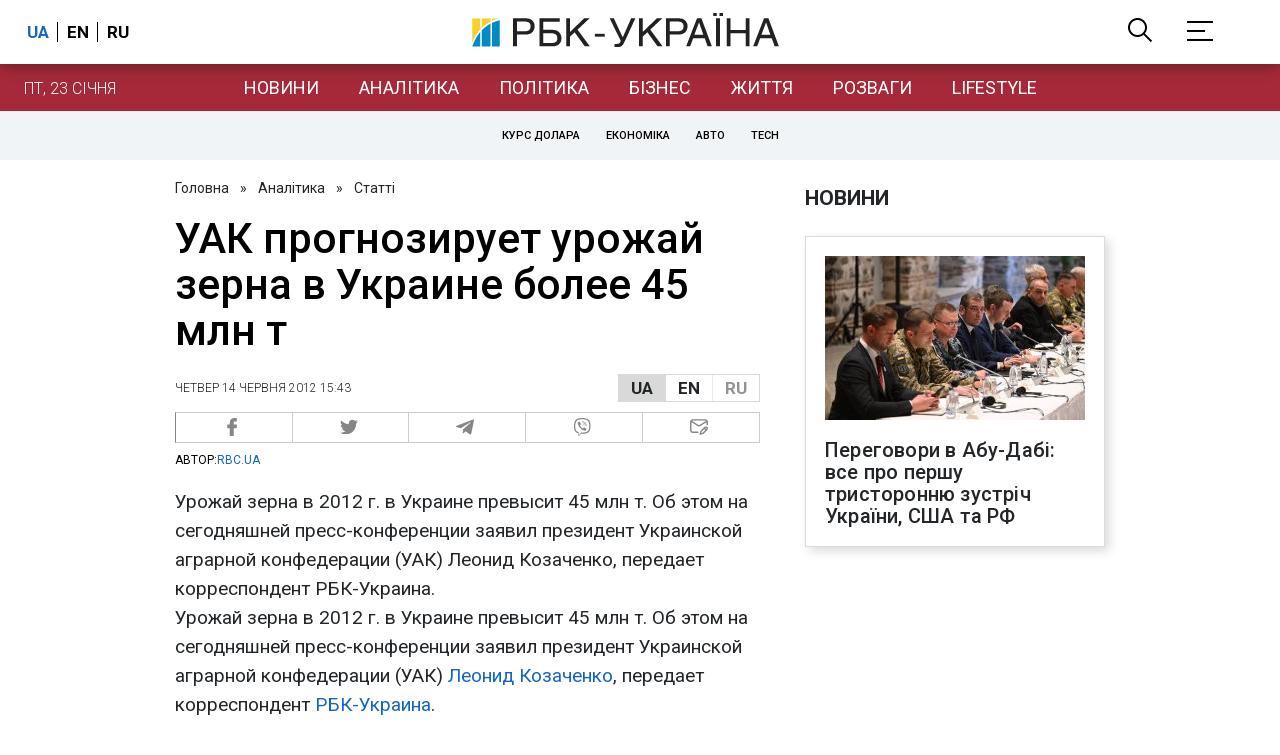

--- FILE ---
content_type: text/html; charset=utf-8
request_url: https://daily.rbc.ua/rus/show/uak-prognoziruet-urozhay-zerna-v-ukraine-bolee-45-mln-t-14062012154300
body_size: 34458
content:
<!DOCTYPE html>
<html xmlns="http://www.w3.org/1999/xhtml" lang="uk">
<head>
    <title>УАК прогнозирует урожай зерна в Украине более 45 млн т - Анатолій Кінах - Валерій Хорошковський - Микола Азаров - Прем'єр-міністр - РБК-Україна - Міністерство аграрної політики - Леонід Козаченко | РБК Украина</title>    <meta name="keywords" content="Анатолій Кінах, Валерій Хорошковський, Микола Азаров, Прем'єр-міністр, РБК-Україна, Міністерство аграрної політики, Леонід Козаченко" />
<meta name="news_keywords" content="Економіка, Анатолій Кінах, Валерій Хорошковський, Микола Азаров, Прем'єр-міністр, РБК-Україна, Міністерство аграрної політики, Леонід Козаченко" />
<meta property="og:url" content="https://daily.rbc.ua/rus/show/uak-prognoziruet-urozhay-zerna-v-ukraine-bolee-45-mln-t-14062012154300" />
<meta property="og:type" content="article" />
<meta property="og:title" content="УАК прогнозирует урожай зерна в Украине более 45 млн т" />
<meta property="og:image" content="https://www.rbc.ua/static/common/imgs/zaglushka.jpg" />
<meta property="og:site_name" content="РБК-Украина" />
<meta property="og:locale" content="uk_UA" />
<meta property="twitter:card" content="summary" />
<meta property="twitter:site" content="РБК-Украина" />
<meta property="twitter:title" content="УАК прогнозирует урожай зерна в Украине более 45 млн т" />
<meta property="twitter:creator" content="РБК-Украина" />
<meta property="twitter:image:src" content="https://www.rbc.ua/static/common/imgs/zaglushka.jpg" />
<meta property="twitter:domain" content="https://daily.rbc.ua/rus/show/uak-prognoziruet-urozhay-zerna-v-ukraine-bolee-45-mln-t-14062012154300" />        <link href="https://daily.rbc.ua/rus/show/uak-prognoziruet-urozhay-zerna-v-ukraine-bolee-45-mln-t-14062012154300" rel="canonical" />
<link href="https://daily.rbc.ua/rus/show/uak-prognoziruet-urozhay-zerna-v-ukraine-bolee-45-mln-t-14062012154300/amp" rel="amphtml" />    <meta http-equiv="Content-Type" content="text/html; charset=utf-8"/>
    <style type="text/css">
        :after, :before {-webkit-box-sizing: border-box;box-sizing: border-box;}
        .container {max-width:980px;width:980px;min-width:760px;margin:0 auto;display:flex;align-items: stretch;justify-content:space-between;}
        .branding-layout .container {position:relative;z-index:3;}
        .branding-layout .main-menu {position:relative;z-index:3;max-width: 980px;width: 980px;min-width: 980px;margin: 64px auto 20px;}
        .branding-layout {background-position: center 57px;}
        .middle-col {width:100%;max-width:650px;order:1;margin:0;}
        .right-col {width:300px;min-width:300px;order:2;margin:0;position:relative;}
        .right-sticky {position: -webkit-sticky;position: sticky;top:140px;vertical-align: baseline;margin-top:20px;}
        .MIXADVERT_NET {margin-bottom:20px;}
        #catfish-wrapper{width:100%;bottom:0;position: fixed;z-index:999;text-align: center;}
        #catfish-wrapper #catfish-close {position: absolute;right: 0;top: 0;z-index: 1000;cursor: pointer;width: 32px;height: 32px;}
        @media (max-width: 1251px) {.container {width:980px;}}
        @media (max-width: 1024px) {.container {width: 980px;min-width:980px;}.middle-col {max-width:630px;padding-left:20px;}}
    </style>
    <link rel="alternate" hreflang="x-default" href="https://daily.rbc.ua/rus/show/uak-prognoziruet-urozhay-zerna-v-ukraine-bolee-45-mln-t-14062012154300"/>
    <link rel="alternate" hreflang="uk" href="https://daily.rbc.ua/rus/show/uak-prognoziruet-urozhay-zerna-v-ukraine-bolee-45-mln-t-14062012154300"/>
    <link rel="alternate" hreflang="ru" href="https://daily.rbc.ua/ukr/show/uak-prognoziruet-urozhay-zerna-v-ukraine-bolee-45-mln-t-14062012154300"/>
    <meta http-equiv="X-UA-Compatible" content="IE=edge">
<meta name="viewport" content="width=1000">
<meta name="theme-color" content="#2F3BA2"/>
<meta property="fb:app_id" content="569789207222162"/>
<meta property="fb:pages" content="521647284946080" />
<meta name="robots" content="max-image-preview:large" />
    <link rel="shortcut icon" href="/static/daily/imgs/favicon.ico" type="image/x-icon"/>
<link rel="alternate" type="application/rss+xml" href="https://www.rbc.ua/static/rss/all.rus.rss.xml" />
<link rel="manifest" href="/manifest.json">
<link rel="apple-touch-icon" sizes="57x57" href="/static/common/imgs/apple/57x57.png">
<link rel="apple-touch-icon" sizes="114x114" href="/static/common/imgs/apple/114x114.png">
<link rel="apple-touch-icon" sizes="72x72" href="/static/common/imgs/apple/72x72.png">
<link rel="apple-touch-icon" sizes="144x144" href="/static/common/imgs/apple/144x144.png">
<link rel="apple-touch-icon" sizes="60x60" href="/static/common/imgs/apple/60x60.png">
<link rel="apple-touch-icon" sizes="120x120" href="/static/common/imgs/apple/120x120.png">
<link rel="apple-touch-icon" sizes="76x76" href="/static/common/imgs/apple/76x76.png">
<link rel="apple-touch-icon" sizes="152x152" href="/static/common/imgs/apple/152x152.png">

<link rel="preconnect" href="//www.googletagmanager.com">
<link rel="preconnect" href="//fundingchoicesmessages.google.com">
<link rel="preconnect" href="//securepubads.g.doubleclick.net" crossorigin>
<link rel="preconnect" href="//stats.rbc.ua">
<link rel="preconnect" href="//static.cloudflareinsights.com">

<script async src="https://www.googletagmanager.com/gtag/js?id=G-MDNR364TH3"></script>
<script>
    var pageSectionName = 'general';
        pageSectionName = 'economic';
        window.dataLayer = window.dataLayer || [];
    function gtag(){dataLayer.push(arguments);}
    gtag('js', new Date());
    gtag('config', 'G-MDNR364TH3', {'page_section': pageSectionName});
</script>
<script async src="https://fundingchoicesmessages.google.com/i/121764058?ers=3"></script>

	<script type="text/javascript">window.rbcAdwallDisable = true;</script>
    <script type="text/javascript">window.rbcOfferwallDisable = true;</script>
<script type="text/javascript">window.rbcAdwallDisable = true;</script>
            <script>
        const script = document.createElement('script');
        script.src = 'https://cdn.membrana.media/rbc/ym.js';
        script.async = true;
        document.head.appendChild(script);
        </script>
        <script async src="https://get.optad360.io/sf/db664e10-99c0-4e92-87d4-101798c1b8bf/plugin.min.js"></script>
    <script type="text/javascript">
    window.googletag = window.googletag || {cmd: []};
    window.rbcDomain = 'daily';

    window.adsenseLoad = 0;
    window.loadAdsenseLib = function() {
        if (window.adsenseLoad != 0) return;
        var script = document.createElement('script');
        script.src = 'https://pagead2.googlesyndication.com/pagead/js/adsbygoogle.js?client=ca-pub-9614021710506914';
        document.head.appendChild(script);
        window.adsenseLoad = 1;
    }

    window.dfpLoad = 0;
    window.loadDfpLib = function() {
        if (window.dfpLoad != 0) return;
        googletag.cmd.push(function () {
            googletag.pubads().addEventListener('slotRenderEnded', function (event) {
                if (!event.isEmpty) {
                    $('#' + event.slot.getSlotElementId()).parent().attr('style', $('#' + event.slot.getSlotElementId()).parent().attr('style') + 'height: auto !important;');
                }
            });
            googletag.pubads().enableSingleRequest();
            googletag.pubads().setCentering(true);
            googletag.pubads().setTargeting("site_variables", ["rus", "wwwsite", "tag-anatoliy-kinah-4a001f4e8dd3b", "tag-valeriy-horoshkovskiy-4a001f50bc5e8", "tag-nikolay-azarov-4a001f5c15b88", "tag-premer-ministr-4a001f5e26240", "tag-rbc-ukraine", "tag-ministerstvo-agrarnoy-politiki", "tag-leonid-kozachenko-15062010", "business", "economic", "daily", "pub", "pub411726", "pub_type_analytics"]);
            googletag.enableServices();
        });
        var script = document.createElement('script');
        script.src = 'https://securepubads.g.doubleclick.net/tag/js/gpt.js';
        document.head.appendChild(script);
        window.dfpLoad = 1;
    }
</script>
<script type="text/javascript">
    (function(c,l,a,r,i,t,y){
        c[a]=c[a]||function(){(c[a].q=c[a].q||[]).push(arguments)};
        t=l.createElement(r);t.async=1;t.src="https://www.clarity.ms/tag/"+i;
        y=l.getElementsByTagName(r)[0];y.parentNode.insertBefore(t,y);
    })(window, document, "clarity", "script", "uqikkbh1sj");
</script>

<link href="https://fonts.googleapis.com/css2?family=Roboto:ital,wght@0,300;0,400;0,500;0,700;1,400;1,700&display=swap" rel="stylesheet">
<style type="text/css">
    * {box-sizing: border-box;}
    ::placeholder { color: #ccc;opacity: 1;}
    html {-webkit-tap-highlight-color: transparent;}
    body {margin:0;padding:0;font-family:Roboto, sans-serif;}
    div#app {margin:0 auto;}
    a {text-decoration:none;color:#222629}
    a:hover {color:#666;}
    ul, ol {list-style: none;padding:0;margin:0;}
    .widget-heading {text-transform: uppercase;padding:6px 0;margin:0 10px 20px 0px;color:#222629;font-weight:700;font-size:21px;}
    .widget {margin:0 0 20px;}
    table {border-collapse: collapse;border-spacing: 0;}
    /* header */

    header {background:#fff;box-shadow: 0 1px 15px rgba(0,0,0,.38);position:fixed;z-index:10;left:0;top:0;width:100%;min-width:980px;text-align: center;}
    header .h-inner {display:flex;align-items: center;justify-content: space-between;max-width:1350px;margin:0 auto;height:64px;}
    header .logo {display:block;order:2;text-align: center;position:relative;}
    header .logo img {width:307px;}
    header .lang {order:1;width:120px;min-width:120px !important;margin-left:20px;display: block;font-weight: 700;font-size:17px;text-transform: uppercase;}
    header .lang a {color:#000;display: inline-block;padding:0 4px;border-left:1px solid #000;padding-left:9px;}
    header .lang a:first-child {border-left:0;padding-left:0;}
    header .lang a.enabled {color: #1665c1;cursor: default;}
    header .full-navi {order:3;width: 120px;min-width:120px !important;text-align:right;margin-right:50px;display:flex;align-items: center;justify-content: space-around;}
    header .search-toggler {order:1;}
    header .search-toggler svg {display:none;cursor: pointer;}
    header .search-toggler svg:first-child {display:inline;}
    header .search-toggler.open svg {display:inline;}
    header .search-toggler.open svg:first-child {display:none;}
    header .menu-toggler {order:2;}
    header .menu-toggler svg {display:none;cursor: pointer;}
    header .menu-toggler svg:first-child {display:inline;}
    header .menu-toggler.open svg {display:inline;}
    header .menu-toggler.open svg:first-child {display:none;}

    .styler-page header {background:#1d2022;}
    .styler-page header .lang a {color:#fff;}
    .styler-page header .lang a:first-child {border-right:1px solid #fff;padding-right:9px;}
    .styler-page header .lang a.enabled {color: #f8d028;}

    .main-col {width:100%;order:2;max-width:650px;}
    .main-menu {height: 47px;background: #1665c1;text-align: center;margin-top: 64px;display:flex;align-items: center;justify-content:center;margin-bottom:20px;}
    .main-menu-wrapper {position:relative;max-width:1350px;width:1350px;min-width: 760px;margin: 0 auto;display: flex;align-items: center;justify-content: center;}
    .main-menu-wrapper .current-date {position: absolute;left: 0;top:1px;text-transform:uppercase;font-weight:300;color: #fff;margin: 14px 24px 0;}
    .styler-page .main-menu-wrapper .current-date {color:#2e3336}
    .branding-layout .main-menu-wrapper {width:980px;}
    .branding-layout .sub-menu {width: 980px;margin: -20px auto 20px;position: relative;display: block;text-align: center; z-index: 10;}
    .branding-layout .sub-menu a {margin: 5px;}

    .branding-layout .main-menu-wrapper .current-date {display:none;}
    @media (max-width: 1251px) {
        .main-menu-wrapper {width:980px;}
        .main-menu-wrapper .current-date {display:none;}
    }
    .vyboru-page .main-menu {background: #d10000;}
    .styler-page .main-menu {background: #f8d028;}
    .styler-page .main-menu a {color: #2e3336;}
    .lite-page .main-menu {background: #5e3f8b;}
    .daily-page .main-menu {background: #a52938;}
    .main-menu a {color: #fff;display: block;line-height: 48px;padding-right: 20px;padding-left: 20px;font-weight: 400;font-size: 18px;text-transform: uppercase;}
    .main-menu a.active {color: #2e3336;background: #fff;}
    .main-menu a.active.active-spec {color: #2e3336;background:#f1f4f6;}

    .sub-menu {background:#f1f4f6;display:flex;margin:-20px 0 20px;padding:10px 0;justify-content: center;}
    .sub-menu.simple {position:sticky;top:64px;z-index:5;}
    .sub-menu a {display: inline-block;background:#fff;padding: 8px;margin: 0 5px;color:#000;border-radius:24px;white-space: nowrap;text-transform: uppercase;font-size:11px;font-weight:500;}
    .sub-menu.simple a {background:none;}
    .branding-layout .sub-menu.simple a.spec {display:none;}
    .full-menu {background: #fff;display:none;overflow-x: hidden;position: fixed;left: 0;right: 0;top: 0;padding-top: 105px;padding-bottom: 10px;z-index: 9;box-shadow: 6px 8px 30px -8px rgba(34,34,34,.25);}
    .full-menu .container {display: flex;align-items: baseline;justify-content: space-around;padding:0 25px;}
    .full-menu .container .column {flex-grow: 1;flex-shrink: 1;flex-basis: 0;padding:0 25px 25px;font-size: 16px;line-height: 1.2;}
    .full-menu .container .column a {font-weight: 300;color: #222629;font-size: 16px;margin-bottom: 13px;display: block;}
    .full-menu .container .column a.edition-item {font-weight: 700;font-size: 18px;margin-bottom: 30px;text-transform: uppercase;}
    .header-search {background: #fff;display: none;position: fixed;left: 0;right: 0;top: 0;padding-top: 115px;padding-bottom: 50px;z-index: 9;box-shadow: 6px 8px 30px -8px rgba(34,34,34,.25);}
    .header-search form {max-width: 650px;margin: 0 auto;display: flex;padding:0 20px;}
    .header-search form input {background: #fff;border: 1px solid #ccc;border-right: none;height: 48px;flex-grow: 10;padding: 3px 15px;font-size: 24px;}
    .header-search form button {bottom: 1px;background: #1665c1;border: 1px solid #1665c1;color: #fff;padding:0 20px;line-height: 44px;height: 48px;text-transform: uppercase;font-size: 14px;flex-grow: 3;}

    .menu {margin-top:50px;z-index:9;position:fixed;overflow-y:scroll;width:100%;left:0;top:0;bottom:0;background:#ffffff;min-height: 100%;box-shadow: 0 1px 15px rgba(0,0,0,.38);}
    .search {background: #f1f4f6;border-bottom: 1px solid #ebebeb;padding: 20px;margin-bottom: 20px;}
    .search div {display:flex;align-items: center;justify-content: center;}
    .search .hinput {background: #fff;border: 1px solid #ccc;border-right: none;height: 48px;padding:0px;text-align:center;font-size: 18px;width:75%;}
    .search button {background: #1665c1;border: 1px solid #1665c1;color: #fff;height: 50px;text-transform: uppercase;font-size: 14px;width:25%;}
    .edition {padding:0 25px 25px;position:relative;}
    .edition .expander {}
    .edition .expander::before {content: '';position: absolute;height: 1px;background: #ddd;right: 0;left: 25px;right:50px;top: 11px;z-index: 0;}
    .edition .expander > span {font-size:18px;font-weight:500;text-transform: uppercase;background: #ffffff;position:relative;padding-right:25px;}
    .edition .expander > span.fodding {right:20px;padding:0;position:absolute;}
    .edition .expander svg {display:none;}
    .edition .expander svg:first-child {display:inline;}
    .edition .expander.open svg {display:inline;}
    .edition .expander.open svg:first-child {display:none;}
    .edition ul {padding:10px 0 0 20px;display:none;}
    .edition li {margin-bottom:13px;}
    .lazy-background:not(.visible){background-image:none!important}
    .label-news {background: #1665c1;color: #fff;text-transform: uppercase;font-size: 12px;padding: 1px 5px;font-weight: 400;position: relative;top: -4px;}
    .label-daily {background: #a52938;color: #fff;text-transform: uppercase;font-size: 12px;padding: 1px 5px;font-weight: 400;position: relative;top: -4px;}
    .label-styler {display:none;background: #f8d028;color: #222629;text-transform: uppercase;font-size: 12px;padding: 1px 5px;font-weight: 400;position: relative;top: -4px;}
    .label-lite {background: #5e3f8b;color: #fff;text-transform: uppercase;font-size: 12px;padding: 1px 5px;font-weight: 400;position: relative;top: -4px;}
    .label-week {margin-left: 4px;display: inline-block;margin-bottom: -3px; height: 16px; width: 16px;}

    footer {background:#f1f4f6;padding:25px 0px;}
    footer .social {padding-bottom:25px;}
    footer .social a {width:25%;height: 32px;line-height: 33px;border: 1px solid #8f9a9f;border-right: none;display: inline-block;margin-right: -5px;padding:0;text-align: center;}
    footer .social a:last-child {border-right: 1px solid #8f9a9f;margin-right:0;}
    footer .fmenu {display:flex;justify-content: space-between;padding-top: 70px;}
    footer .fmenu .container {width: 100%;}
    footer .fmenu .container .column {flex-grow: 1;flex-shrink: 1;flex-basis: 0;padding: 0 25px 25px;font-size: 16px;line-height: 1.2;}
    footer .fmenu .container .column a {font-weight: 300;color: #222629;font-size: 14px;margin-bottom: 13px;display: block;}
    footer .fmenu .container .column a.edition-item {font-weight: 700; text-transform: uppercase; font-size: 16px;}
    footer .lang {order: 1;width: 120px;min-width: 120px !important;margin-left: 20px;display: block;font-weight: 700;font-size: 17px;text-transform: uppercase;}
    footer .lang a {color:#000;display: inline-block;padding:0 4px;border-left:1px solid #000;padding-left:9px;}
    footer .lang a:first-child {border-left:0;padding-left:0;}
    footer .lang a.enabled {color: #1665c1;cursor: default;}



    footer .logo {margin:0 0 30px 0;display: flex;}
    footer .logo img {height:27px;width:auto;}
    footer .copy {text-align: center;padding: 20px 0 0;font-size:12px;}
    footer .copy {display: flex;flex-direction: row;justify-content: flex-start;padding: 0 250px;margin-top: 50px;}
    footer .container .col {width: 50%;padding: 0 25px 25px;}
    footer .container .col .contacts {display: flex; align-items: flex-start; justify-content: space-between;}
    footer .container .col .column {font-size: 16px;line-height: 1.2;margin-right: 15px;}
    footer .container .col .column a {font-weight: 300;color: #222629;font-size: 14px;margin-bottom: 13px;display: block;}
    footer .col > .social  a {width: 70px;max-width: 85px;height: 33px; padding-top: 2px;}
    footer .col span {font-size: 12px;font-weight: 300;}

    .privacy {background: #f7f6f6; color: #000;padding: 10px 15px;position: fixed;bottom: 0;right: 0;left: 0;display: block;z-index: 1000;border-top: 1px solid #ccc;font-size: 13px;text-align: center;}
    .privacy a {color: #000;font-weight: 500;}
    .privacy .skip {margin-left: 10px;background-color: #fff;border: 1px solid #ccc;padding: 2px 15px;cursor: pointer;}
    .privacy .close {background: #3b4a66;color: #fff;border: 1px solid #000;font-weight: 400;padding: 4px 15px;cursor: pointer;margin-top: 3px;display: inline-block;text-transform: uppercase;}

    .war-list{max-width: 1350px;width: 1350px;min-width: 980px;margin: 0 auto;}
    .war_block {display: flex; justify-content: center; margin: 0 25px 20px 25px;}
    .war_item {padding-right: 0; border-right: #cfcfcf 1px solid; padding-left: 8px;}
    .war_num {font-size: 16px; font-weight: bold;}
    .war_num span {font-size: 14px; color: #1665c1; padding-left: 3px;}
    .war_block .war_item:first-child {padding-left: 0; border: none;}
    .war_block .war_item:nth-child(2) {margin-right: 0; }
    .war_block .war_item:last-child {border: none;}
    .war_desc {font-size: 9px; text-transform: uppercase; padding: 8px 0;}
    .war_img img {vertical-align: bottom;}
    .war_img svg {height: 32px; width: 95px;}
    .war_block .war_item:last-child .war_img svg {width: 60px;}
    .war_section {background: #eeeff0; padding: 10px 0;}
    .war_section .layout-main {margin-left: auto; margin-right: auto; max-width: 1296px;}
    .war_title {text-align: left; margin-left: 10px;  font-size: 15px; line-height: 1.2em; font-weight: 400; text-transform: uppercase; color: #1665c1; margin-top: 6px; margin-bottom: 15px;}
    @media screen and (max-width: 1296px) {
        .war_block {max-width: 100%; display: block; overflow-x: scroll; overflow-y: hidden; white-space: nowrap; padding-left: 12px; padding-top: 0;}
        .war_item {display: inline-block; white-space: normal; overflow: hidden;}
        .war_title {padding-left: 10px; padding-right: 10px;}
    }
    @media screen and (max-width: 1251px) {
        .war-list{max-width: 1170px;width: 1170px;min-width: 980px;margin: 0 auto;}
    }

    /* membr css */
    .nts-ad {display: flex; flex-direction: column; align-items: center; justify-content: center;margin:0 0 20px;}
    .nts-ad-h250 {height: 250px}
    .nts-ad-h280 {height: 280px}
    .nts-ad-h350 {height: 350px}
    .nts-ad-h400 {min-height: 400px}
    .nts-ad-h600 {min-height: 600px; justify-content: flex-start}

    .vidverto-wrapper { margin:0 0 20px;min-height: 375px !important;}

    #catfishClose {position: absolute;right:0;top:-30px;}

    .dfp {position:relative;}
    .dfp:before {content: 'Реклама';display: block;position: absolute;right: 0;top: -15px;font-size: 11px;color: #bcbbbf;}
    .dfp:after {content:'';display: block;width: 75px;height: 75px;position:absolute;left: 0;right: 0;top: 0;bottom: 0;margin: auto;z-index: -1;background-image:url('data:image/svg+xml;utf8,<svg width="75px" height="75px" viewBox="0 0 16 16" xmlns="http://www.w3.org/2000/svg" fill="rgba(170, 170, 170, 0.5)"><path d="m3.7 11 .47-1.542h2.004L6.644 11h1.261L5.901 5.001H4.513L2.5 11h1.2zm1.503-4.852.734 2.426H4.416l.734-2.426h.053zm4.759.128c-1.059 0-1.753.765-1.753 2.043v.695c0 1.279.685 2.043 1.74 2.043.677 0 1.222-.33 1.367-.804h.057V11h1.138V4.685h-1.16v2.36h-.053c-.18-.475-.68-.77-1.336-.77zm.387.923c.58 0 1.002.44 1.002 1.138v.602c0 .76-.396 1.2-.984 1.2-.598 0-.972-.449-.972-1.248v-.453c0-.795.37-1.24.954-1.24z"/><path d="M14 3a1 1 0 0 1 1 1v8a1 1 0 0 1-1 1H2a1 1 0 0 1-1-1V4a1 1 0 0 1 1-1h12zM2 2a2 2 0 0 0-2 2v8a2 2 0 0 0 2 2h12a2 2 0 0 0 2-2V4a2 2 0 0 0-2-2H2z"/></svg>');}

    ins.adsbygoogle {display: block !important;position:relative;line-height: normal !important;}
    ins.adsbygoogle:before {content: 'Реклама';display: block;position: absolute;right: 0;top: -15px;font-size: 11px;color: #bcbbbf;}
    ins.adsbygoogle:after {content:'';display: block;width: 75px;height: 75px;position:absolute;left: 0;right: 0;top: 0;bottom: 0;margin: auto;z-index: -1;background-image:url('data:image/svg+xml;utf8,<svg width="75px" height="75px" viewBox="0 0 16 16" xmlns="http://www.w3.org/2000/svg" fill="rgba(170, 170, 170, 0.5)"><path d="m3.7 11 .47-1.542h2.004L6.644 11h1.261L5.901 5.001H4.513L2.5 11h1.2zm1.503-4.852.734 2.426H4.416l.734-2.426h.053zm4.759.128c-1.059 0-1.753.765-1.753 2.043v.695c0 1.279.685 2.043 1.74 2.043.677 0 1.222-.33 1.367-.804h.057V11h1.138V4.685h-1.16v2.36h-.053c-.18-.475-.68-.77-1.336-.77zm.387.923c.58 0 1.002.44 1.002 1.138v.602c0 .76-.396 1.2-.984 1.2-.598 0-.972-.449-.972-1.248v-.453c0-.795.37-1.24.954-1.24z"/><path d="M14 3a1 1 0 0 1 1 1v8a1 1 0 0 1-1 1H2a1 1 0 0 1-1-1V4a1 1 0 0 1 1-1h12zM2 2a2 2 0 0 0-2 2v8a2 2 0 0 0 2 2h12a2 2 0 0 0 2-2V4a2 2 0 0 0-2-2H2z"/></svg>');}
    ins.adsbygoogle[data-ad-status="unfilled"]:before {content: '';display: none;}
    ins.adsbygoogle[data-ad-status="unfilled"]:after {content: '';display: none;}

    p[data-lazy-type="lazyrecreactive"], div[data-lazy-type="lazyrecreactive"] {position: relative;}
    p[data-lazy-type="lazyrecreactive"]:before, div[data-lazy-type="lazyrecreactive"]:before {content: 'Реклама';display: block;position: absolute;right: 5px;top: -10px;font-size: 11px;color: #bcbbbf;font-family: -apple-system, BlinkMacSystemFont, "Segoe UI", Roboto, Helvetica, Arial, sans-serif, "Apple Color Emoji", "Segoe UI Emoji", "Segoe UI Symbol";}
    p[data-lazy-type="lazyrecreactive"] ins.adsbygoogle:before, div[data-lazy-type="lazyrecreactive"] ins.adsbygoogle:before {content:'';display: none;}
        article.full {margin:0 0 20px;}
     article.full h1 {font-size:42px;font-weight: 500;margin:0 0 20px;line-height: 1.1em;}
     .common-breadcrumbs {font-size: 14px;color: #222629;margin:0 0 20px 0;}
     .common-breadcrumbs a {margin:0 8px;color: #222629;text-decoration: none;}
     .common-breadcrumbs a:first-child {margin-left:0;}
 
     article.full .breadcrumbs {color: #222629;margin-bottom: 10px;font-size: 12px;font-weight: 100;line-height: 1.20em;text-transform: uppercase;display:flex;justify-content: space-between;align-items: center;}
     article.full .breadcrumbs:after {content:'';display:block;height:1px;clear: both;}
     article.full .breadcrumbs a {color:#222629;}
     article.full .breadcrumbs .lang-publication {font-weight:500;position:relative;display: block;}
     article.full .breadcrumbs .lang-publication .lang-group {display:flex;border: 1px solid rgba(217, 217, 217, 1);}
     article.full .breadcrumbs .lang-publication .lang-group a {display:block;flex:0 0 33%;padding:6px 12px;font-weight:700;font-size:17px;border-left:1px solid rgba(217, 217, 217, 1);}
     article.full .breadcrumbs .lang-publication .lang-group a.active {background: rgba(217, 217, 217, 1);cursor: default;}
     article.full .breadcrumbs .lang-publication .lang-group a:first-child {border-left:0;}
     article.full .breadcrumbs .lang-publication .lang-switch-menu {display:none;}
     article.full .breadcrumbs .lang-publication.opened .lang-switch-label {display:none;}
     article.full .breadcrumbs .lang-publication.opened .lang-switch-menu {display:block;position: absolute;right: 0;width: max-content;background: #fff;z-index:3;}
     article.full .breadcrumbs .lang-publication.opened .lang-switch-menu a {display: block;margin: 0 0 10px;}
     article.full .breadcrumbs .time {width: -webkit-fill-available;display: flex;flex-wrap: nowrap;align-items: center;}
     article.full .breadcrumbs .time .promo {margin-left: 5px;}
     article.full .img {margin:0 0 10px;}
     article.full .img img {max-width:100%;width:585px;height:369px;}
     @media (max-width: 1024px) {article.full .img img {max-width:100%;width:585px;height:369px;}}
     article.full .img span {display:block;margin:5px 0 0 0;color: #717171;font-size: 13px;font-weight: 100;}
     article.full .publication-wrapper-author {font-size: 12px;text-transform: uppercase;margin-bottom: 20px;}
     article.full .publication-wrapper-author .about {text-transform: none;}
     article.full .publication-wrapper-author a {color:#1665c1;}
     article.full .publication-coworking {color: #717171;font-size: 14px;font-weight:300;display: flex;align-items: start;justify-content: start;gap: 10px;margin: 0 0 30px;}
     article.full .publication-coworking span {display: block;line-height: normal;}
     article.full .publication-coworking span svg {width: 96px;height: 16px;filter: contrast(0.3);display: block;position: relative;top: 1px;}
     article.full .txt {font-weight:400;line-height: 1.55em;color: #222629;font-size: 19px;}
     article.full .txt strong {font-weight:700;}
     article.full .txt p {margin:0 0 20px;}
     article.full .txt div.dfp, article.full .txt ins.adsbygoogle {margin:0 0 20px;}
     article.full .txt a {color:#1665c1;font-weight:400;}
     article.full .txt a strong {font-weight:400;}
     article.full .txt img {max-width: 100%;height: auto !important;border: 0;display: block;}
     article.full .txt .dict {font-size:14px;line-height: normal;margin:0 0 20px;}
     article.full .txt .dict p {margin:0;}
     article.full .txt .structure {border: 1px solid #e2e2e2;background:#f8f9fa;padding:5px;font-size:15px;margin:0 0 20px;}
     article.full .txt .structure p {margin:0}
     article.full .txt h2 {font-weight: 700;font-size:22px;margin:0 0 20px;}
     article.full .txt h3 {font-weight: 700;font-size:19px;margin:0 0 20px;}
     article.full ul {padding: 0 0 0px 25px;list-style: square;}
     article.full ol {padding: 0 0 0px 25px;list-style: decimal;}
     article.full li {margin-bottom:20px;}
     article.full .img_wrap {margin:0 0 20px;color: #717171;font-size: 13px;font-weight: 100;line-height: normal;}
     article.full .img_ins {border:1px solid #e2e2e2;}
     article.full p:empty {margin:0;padding:0;}
     article.full .txt .giphy-embed,article.full .txt .iframely-embed,article.full .txt .twitter-tweet{margin-bottom:20px;margin-right:auto;margin-left:auto}
     article.full .txt table{width:100%;margin-bottom:20px}
     article.full .txt th{padding-top:4px;padding-bottom:4px;font-family:Roboto,sans-serif;font-weight:700}
     article.full .txt td{padding-top:4px;padding-bottom:4px}
     article.full .txt tr:nth-child(2n){background:#f7f7f7}
     article.full .txt > div[data-oembed-url] {margin:0 0 20px;}
     article.full .txt [data-oembed-url] blockquote{font-size:16px}
     article.full .txt [data-oembed-url] blockquote:before {background: none;margin: 0;padding: 0;height: 0;width: 0;}
     article.full .txt [data-oembed-url] {display: block;}
     article.full .txt blockquote{padding-left:95px;margin-bottom:20px;position:relative;font-size:24px;font-style:italic;line-height:1.3;margin-top:30px}
     article.full .txt blockquote:before{content:'';height:65px;width:65px;display:block;position:absolute;background-image:url(/static/common/imgs/quote.svg);background-position:center;background-repeat:no-repeat;background-size:contain;left:0;top:0}
     article.full .txt iframe{max-width:100% !important;min-width:auto !important;}
     article.full .read-in-google {text-align:center;margin:20px 0;}
     article.full .read-in-google a {padding: 15px 7px;background: #fff;border:1px solid #ccc;color: #222629;font-weight: normal;display: block;text-align: center;}
     hr.delimeter {padding: 0;margin: 40px 0;border: 0 solid #1665c1;}
     hr.pagebreak {display:none;}
     .share {margin:0 0 10px;display: flex;}
     .share a {display:block;border:1px solid #ccc;border-left:0;width:100%;padding:3px;text-align: center;color: rgb(134, 134, 134);font-size: 16px;}
     .share a:hover {background: #f0f0f0;}
     .share a:first-child {border-left:1px solid rgb(134, 134, 134);}
     .share a.fb::before {content: '';position:relative;top:2px;display:inline-block;width:18px;height:18px;background-image:url('data:image/svg+xml;utf8,<svg xmlns="http://www.w3.org/2000/svg" xmlns:xlink="http://www.w3.org/1999/xlink" width="18px" height="18px" viewBox="0 0 96.124 96.123" enable-background="new 0 0 96.124 96.123"><g><path fill="rgb(134, 134, 134)" d="M72.089,0.02L59.624,0C45.62,0,36.57,9.285,36.57,23.656v10.907H24.037c-1.083,0-1.96,0.878-1.96,1.961v15.803 c0,1.083,0.878,1.96,1.96,1.96h12.533v39.876c0,1.083,0.877,1.96,1.96,1.96h16.352c1.083,0,1.96-0.878,1.96-1.96V54.287h14.654 c1.083,0,1.96-0.877,1.96-1.96l0.006-15.803c0-0.52-0.207-1.018-0.574-1.386c-0.367-0.368-0.867-0.575-1.387-0.575H56.842v-9.246 c0-4.444,1.059-6.7,6.848-6.7l8.397-0.003c1.082,0,1.959-0.878,1.959-1.96V1.98C74.046,0.899,73.17,0.022,72.089,0.02z"/></g></svg>');}
     .share a.mg::before {content: '';position:relative;top:2px;display:inline-block;width:18px;height:18px;background-image:url('data:image/svg+xml;utf8,<svg xmlns="http://www.w3.org/2000/svg" width="18px" height="18px" viewBox="0 0 512 512" enable-background="new 0 0 512 512"><g><g><path fill="rgb(134, 134, 134)" d="M256,0C114.624,0,0,106.112,0,237.024c0,74.592,37.216,141.12,95.392,184.576V512l87.168-47.84 c23.264,6.432,47.904,9.92,73.44,9.92c141.376,0,256-106.112,256-237.024S397.376,0,256,0z M281.44,319.2l-65.184-69.536 L89.056,319.2l139.936-148.544l66.784,69.536l125.6-69.536L281.44,319.2z"/></g></g></svg>');}
     .share a.tw::before {content: '';position:relative;top:-1px;display:inline-block;width:24px;height:19px;background-image:url('data:image/svg+xml;utf8,<svg xmlns="http://www.w3.org/2000/svg" width="24px" height="24px" viewBox="0 0 32 32" enable-background="new 0 0 24 24"><path fill="rgb(134, 134, 134)" d="M 28 8.558594 C 27.117188 8.949219 26.167969 9.214844 25.171875 9.332031 C 26.1875 8.722656 26.96875 7.757813 27.335938 6.609375 C 26.386719 7.171875 25.332031 7.582031 24.210938 7.804688 C 23.3125 6.847656 22.03125 6.246094 20.617188 6.246094 C 17.898438 6.246094 15.691406 8.453125 15.691406 11.171875 C 15.691406 11.558594 15.734375 11.933594 15.820313 12.292969 C 11.726563 12.089844 8.097656 10.128906 5.671875 7.148438 C 5.246094 7.875 5.003906 8.722656 5.003906 9.625 C 5.003906 11.332031 5.871094 12.839844 7.195313 13.722656 C 6.386719 13.695313 5.628906 13.476563 4.964844 13.105469 C 4.964844 13.128906 4.964844 13.148438 4.964844 13.167969 C 4.964844 15.554688 6.660156 17.546875 8.914063 17.996094 C 8.5 18.109375 8.066406 18.171875 7.617188 18.171875 C 7.300781 18.171875 6.988281 18.140625 6.691406 18.082031 C 7.316406 20.039063 9.136719 21.460938 11.289063 21.503906 C 9.605469 22.824219 7.480469 23.609375 5.175781 23.609375 C 4.777344 23.609375 4.386719 23.585938 4 23.539063 C 6.179688 24.9375 8.765625 25.753906 11.546875 25.753906 C 20.605469 25.753906 25.558594 18.25 25.558594 11.742188 C 25.558594 11.53125 25.550781 11.316406 25.542969 11.105469 C 26.503906 10.410156 27.339844 9.542969 28 8.558594 Z"></path></svg>');}
     .share a.tg::before {content: '';position:relative;top:2px;display:inline-block;width:18px;height:18px;background-image:url('data:image/svg+xml;utf8,<svg xmlns="http://www.w3.org/2000/svg" width="18px" height="18px" viewBox="0 0 24 24" enable-background="new 0 0 24 24"><path fill="rgb(134, 134, 134)" d="m9.417 15.181-.397 5.584c.568 0 .814-.244 1.109-.537l2.663-2.545 5.518 4.041c1.012.564 1.725.267 1.998-.931l3.622-16.972.001-.001c.321-1.496-.541-2.081-1.527-1.714l-21.29 8.151c-1.453.564-1.431 1.374-.247 1.741l5.443 1.693 12.643-7.911c.595-.394 1.136-.176.691.218z"/></svg>');}
     .share a.vi::before {content: '';position:relative;top:2px;display:inline-block;width:18px;height:18px;background-image:url('data:image/svg+xml;utf8,<svg xmlns="http://www.w3.org/2000/svg" width="18px" height="18px" viewBox="0 0 24 24" enable-background="new 0 0 24 24"><path fill="rgb(134, 134, 134)" d="m23.155 13.893c.716-6.027-.344-9.832-2.256-11.553l.001-.001c-3.086-2.939-13.508-3.374-17.2.132-1.658 1.715-2.242 4.232-2.306 7.348-.064 3.117-.14 8.956 5.301 10.54h.005l-.005 2.419s-.037.98.589 1.177c.716.232 1.04-.223 3.267-2.883 3.724.323 6.584-.417 6.909-.525.752-.252 5.007-.815 5.695-6.654zm-12.237 5.477s-2.357 2.939-3.09 3.702c-.24.248-.503.225-.499-.267 0-.323.018-4.016.018-4.016-4.613-1.322-4.341-6.294-4.291-8.895.05-2.602.526-4.733 1.93-6.168 3.239-3.037 12.376-2.358 14.704-.17 2.846 2.523 1.833 9.651 1.839 9.894-.585 4.874-4.033 5.183-4.667 5.394-.271.09-2.786.737-5.944.526z"/><path fill="rgb(134, 134, 134)" d="m12.222 4.297c-.385 0-.385.6 0 .605 2.987.023 5.447 2.105 5.474 5.924 0 .403.59.398.585-.005h-.001c-.032-4.115-2.718-6.501-6.058-6.524z"/><path fill="rgb(134, 134, 134)" d="m16.151 10.193c-.009.398.58.417.585.014.049-2.269-1.35-4.138-3.979-4.335-.385-.028-.425.577-.041.605 2.28.173 3.481 1.729 3.435 3.716z"/><path fill="rgb(134, 134, 134)" d="m15.521 12.774c-.494-.286-.997-.108-1.205.173l-.435.563c-.221.286-.634.248-.634.248-3.014-.797-3.82-3.951-3.82-3.951s-.037-.427.239-.656l.544-.45c.272-.216.444-.736.167-1.247-.74-1.337-1.237-1.798-1.49-2.152-.266-.333-.666-.408-1.082-.183h-.009c-.865.506-1.812 1.453-1.509 2.428.517 1.028 1.467 4.305 4.495 6.781 1.423 1.171 3.675 2.371 4.631 2.648l.009.014c.942.314 1.858-.67 2.347-1.561v-.007c.217-.431.145-.839-.172-1.106-.562-.548-1.41-1.153-2.076-1.542z"/><path fill="rgb(134, 134, 134)" d="m13.169 8.104c.961.056 1.427.558 1.477 1.589.018.403.603.375.585-.028-.064-1.346-.766-2.096-2.03-2.166-.385-.023-.421.582-.032.605z"/></svg>');}
     .share a.ma::before {content: '';position:relative;top:2px;display:inline-block;width:18px;height:18px;background-image:url('data:image/svg+xml;utf8,<svg xmlns="http://www.w3.org/2000/svg" width="18px" height="18px" viewBox="0 -34 512 512" enable-background="new 0 0 24 24"><path fill="rgb(134, 134, 134)" d="m432 0h-352c-44.113281 0-80 35.886719-80 80v231c0 44.113281 35.886719 80 80 80h144c11.046875 0 20-8.953125 20-20s-8.953125-20-20-20h-144c-22.054688 0-40-17.945312-40-40v-225.363281l173.753906 108.042969c13.03125 8.101562 27.636719 12.152343 42.246094 12.152343s29.214844-4.050781 42.246094-12.152343l173.753906-108.042969v70.363281c0 11.046875 8.953125 20 20 20s20-8.953125 20-20v-76c0-44.113281-35.886719-80-80-80zm-154.878906 159.710938c-13.027344 8.101562-29.214844 8.101562-42.242188 0l-179.203125-111.433594c6.746094-5.183594 15.179688-8.277344 24.324219-8.277344h352c9.144531 0 17.582031 3.09375 24.324219 8.277344zm132.46875 61.847656-109.804688 109.558594c-2.332031 2.328124-4.054687 5.195312-5.011718 8.347656l-23.910157 78.722656c-2.121093 6.980469-.273437 14.558594 4.820313 19.78125 3.816406 3.910156 9 6.03125 14.316406 6.03125 1.78125 0 3.574219-.238281 5.339844-.726562l80.722656-22.359376c3.324219-.921874 6.351562-2.683593 8.789062-5.121093l109.574219-109.367188c23.394531-23.394531 23.394531-61.457031 0-84.851562s-61.457031-23.394531-84.835937-.015625zm-49.273438 162.210937-40.613281 11.25 11.886719-39.128906 74.089844-73.925781 28.289062 28.289062zm105.839844-105.640625-3.875 3.867188-28.285156-28.285156 3.859375-3.855469c7.796875-7.796875 20.488281-7.796875 28.285156 0 7.800781 7.800781 7.800781 20.488281.015625 28.273437zm0 0"/></svg>');}
     .intext-read-also a {display:flex;margin-bottom:20px;color:#222629;font-weight:500;font-size:19px;}
     .intext-read-also a::before {content: '';position: relative;top: 0px;min-width: 24px;background-repeat: no-repeat;margin-right: 15px;background-image:url('data:image/svg+xml;utf8,<svg xmlns="http://www.w3.org/2000/svg" width="24" height="24" viewBox="0 0 31.49 31.49" enable-background="new 0 0 31.49 31.49"><path style="fill:black" d="M21.205,5.007c-0.429-0.444-1.143-0.444-1.587,0c-0.429,0.429-0.429,1.143,0,1.571l8.047,8.047H1.111 C0.492,14.626,0,15.118,0,15.737c0,0.619,0.492,1.127,1.111,1.127h26.554l-8.047,8.032c-0.429,0.444-0.429,1.159,0,1.587 c0.444,0.444,1.159,0.444,1.587,0l9.952-9.952c0.444-0.429,0.444-1.143,0-1.571L21.205,5.007z"/></svg>');}
     .intext-tags {margin-bottom:12px;}
     .intext-tags a {color: #222629;border: 1px solid #ccc;font-size: 14px;display: inline-block;white-space: nowrap;padding: 4px 10px 5px;margin:0 0 8px 8px;border-radius: 11px;}
     .content-sliders-group {margin-bottom:20px;}
     .content-slider-wrapper {position: relative;width: 100%;}
     .content-slider-wrapper .content-slider {position: relative;background: #f1f1f1;touch-action: pan-y;-webkit-tap-highlight-color: transparent;}
     .content-slider__arrow {position: absolute;top: 50%;margin-top: -50px;display: inline-block;line-height: 75px;height: 100px;width: 50px;text-align: center;z-index: 2;font-size: 37px;cursor: pointer;padding: 0px;background: rgba(0,0,0,.6);color: #fff;}
     .content-slider__arrow--prev {left: 0;}
     .content-slider__arrow--prev:before {content: "";width:24px;height:24px;margin:37px 0 0 16px;display:block;background-image:url('data:image/svg+xml;utf8,<svg xmlns="http://www.w3.org/2000/svg" width="24px" height="24px" viewBox="0 0 451.847 451.847" enable-background="new 0 0 451.847 451.847"><g><path fill="rgb(255, 255, 255)" d="M97.141,225.92c0-8.095,3.091-16.192,9.259-22.366L300.689,9.27c12.359-12.359,32.397-12.359,44.751,0 c12.354,12.354,12.354,32.388,0,44.748L173.525,225.92l171.903,171.909c12.354,12.354,12.354,32.391,0,44.744 c-12.354,12.365-32.386,12.365-44.745,0l-194.29-194.281C100.226,242.115,97.141,234.018,97.141,225.92z"/></g></svg>');}
     .content-slider__arrow--next {right: 0;}
     .content-slider__arrow--next:before {content: "";width:24px;height:24px;margin:37px 0 0 16px;display:block;background-image:url('data:image/svg+xml;utf8,<svg xmlns="http://www.w3.org/2000/svg" width="24px" height="24px" viewBox="0 0 451.846 451.847" enable-background="new 0 0 451.846 451.847"><g><path fill="rgb(255, 255, 255)" d="M345.441,248.292L151.154,442.573c-12.359,12.365-32.397,12.365-44.75,0c-12.354-12.354-12.354-32.391,0-44.744 L278.318,225.92L106.409,54.017c-12.354-12.359-12.354-32.394,0-44.748c12.354-12.359,32.391-12.359,44.75,0l194.287,194.284 c6.177,6.18,9.262,14.271,9.262,22.366C354.708,234.018,351.617,242.115,345.441,248.292z"/></g></svg>');}
     .content-slider-wrapper .slick-slider .slick-list, .content-slider-wrapper .slick-slider .slick-track {-webkit-transform: translate3d(0,0,0);transform: translate3d(0,0,0);}
     .content-slider-wrapper .slick-list {position: relative;overflow: hidden;}
     .content-slider-wrapper .slick-track {position: relative;top: 0;left: 0;}
     .content-slider-wrapper .slick-track:after, .content-slider-wrapper .slick-track:before {display: table;content: '';}
     .content-slider-wrapper .slick-slide {height: 100%;min-height: 1px;float:none;display: inline-block;vertical-align: middle;position: relative;text-align:center;}
     .content-slider-wrapper .content-slider__item__img {padding-top: 90%;background-size: contain;background-position: center;background-repeat: no-repeat;}
     .content-slider-wrapper .content-slider__item button {position: absolute;top: 0;right: 0;z-index: 2;display: block;background: rgba(0,0,0,.6);height: 50px;width: 50px;font-size: 30px;color: #fff!important;line-height: 50px;text-align: center;border:0;}
     .content-slider-wrapper .content-slider__item button:before {content: "";width:24px;height:24px;margin:0 0 0 7px;display:block;background-image:url('data:image/svg+xml;utf8,<svg xmlns="http://www.w3.org/2000/svg" width="24px" height="24px" viewBox="0 0 483.252 483.252" enable-background="new 0 0 483.252 483.252"><g><path fill="rgb(255, 255, 255)" d="M481.354,263.904v166.979c0,28.88-23.507,52.369-52.387,52.369H53.646c-28.889,0-52.393-23.489-52.393-52.369V55.969 c0-28.877,23.504-52.372,52.393-52.372h167.428c-9.014,9.247-15.004,21.45-16.319,35.007H53.64c-9.582,0-17.377,7.79-17.377,17.365 v374.914c0,9.575,7.796,17.366,17.377,17.366h375.322c9.581,0,17.378-7.791,17.378-17.366V280.199 C459.515,278.935,471.744,273.267,481.354,263.904z M277.895,52.52h114.456L207.086,237.79c-10.255,10.249-10.255,26.882,0,37.132 c10.252,10.255,26.879,10.255,37.131,0.006L429.482,89.657v114.462c0,14.502,11.756,26.256,26.261,26.256 c7.247,0,13.813-2.929,18.566-7.687c4.752-4.764,7.689-11.319,7.689-18.569V26.256C481.999,11.754,470.249,0,455.743,0H277.895 c-14.499,0-26.256,11.754-26.256,26.262C251.633,40.764,263.396,52.52,277.895,52.52z"/></g></svg>');}
     .content-slider-nav-wrapper .content-slider-nav {max-width: 450px;margin: 0 auto;}
     .slick-list {position: relative;display: block;overflow: hidden;margin: 0;padding: 0;}
     .slick-slider {position: relative;touch-action: pan-y;-webkit-tap-highlight-color: transparent;}
     article.full .txt .slick-slider img {max-height:65vh !important;max-width: max-content;}
     .content-slider-nav-wrapper .slick-slide {float: none;display: inline-block;vertical-align: middle;position: relative;width: 150px;margin: 4px 2px;line-height: 0;}
     .content-slider-nav-wrapper .content-slider-nav__img {padding-top: 60%;background-size: cover;background-position: center;}
     .content-slider-nav-wrapper .content-slider-nav__slides-left {background: rgba(0,0,0,.5);position: absolute;top: 0;bottom: 0;right: 0;left: 0;color: #fff;font-size: 22px;display: flex;justify-content: center;align-items: center;opacity: 0;padding:0;font-weight:500;}
     .content-slider-nav-wrapper .slick-active.number-active .content-slider-nav__slides-left {opacity: 1;}
     .content-slider-nav-wrapper .slick-active:last-child .content-slider-nav__slides-left {opacity: 0;}
     .popular-right .widget-heading {display:block;}
     .popular-right a.item {display:block;margin-bottom:20px;font-weight: 300;line-height: 1.3;font-size: 17px;}
     .mfp-bg{top:0;left:0;width:100%;height:100%;z-index:1042;overflow:hidden;position:fixed;background:#0b0b0b;opacity:.8}.mfp-wrap{top:0;left:0;width:100%;height:100%;z-index:1043;position:fixed;outline:0!important;-webkit-backface-visibility:hidden}.mfp-container{text-align:center;position:absolute;width:100%;height:100%;left:0;top:0;padding:0 8px;-webkit-box-sizing:border-box;box-sizing:border-box}.mfp-container:before{content:'';display:inline-block;height:100%;vertical-align:middle}.mfp-align-top .mfp-container:before{display:none}.mfp-content{position:relative;display:inline-block;vertical-align:middle;margin:0 auto;text-align:left;z-index:1045}.mfp-ajax-holder .mfp-content,.mfp-inline-holder .mfp-content{width:100%;cursor:auto}.mfp-ajax-cur{cursor:progress}.mfp-zoom-out-cur,.mfp-zoom-out-cur .mfp-image-holder .mfp-close{cursor:-webkit-zoom-out;cursor:zoom-out}.mfp-zoom{cursor:pointer;cursor:-webkit-zoom-in;cursor:zoom-in}.mfp-auto-cursor .mfp-content{cursor:auto}.mfp-arrow,.mfp-close,.mfp-counter,.mfp-preloader{-webkit-user-select:none;-moz-user-select:none;-ms-user-select:none;user-select:none}.mfp-loading.mfp-figure{display:none}.mfp-hide{display:none!important}.mfp-preloader{color:#ccc;position:absolute;top:50%;width:auto;text-align:center;margin-top:-.8em;left:8px;right:8px;z-index:1044}.mfp-preloader a{color:#ccc}.mfp-preloader a:hover{color:#fff}.mfp-s-ready .mfp-preloader{display:none}.mfp-s-error .mfp-content{display:none}button.mfp-arrow,button.mfp-close{overflow:visible;cursor:pointer;background:0 0;border:0;-webkit-appearance:none;display:block;outline:0;padding:0;z-index:1046;-webkit-box-shadow:none;box-shadow:none;-ms-touch-action:manipulation;touch-action:manipulation}.mfp-close{width:44px;height:44px;line-height:44px;position:absolute;right:0;top:0;text-decoration:none;text-align:center;opacity:.65;padding:0 0 18px 10px;color:#fff;font-style:normal;font-size:28px;font-family:Arial,Baskerville,monospace}.mfp-close:focus,.mfp-close:hover{opacity:1}.mfp-close:active{top:1px}.mfp-close-btn-in .mfp-close{color:#333}.mfp-iframe-holder .mfp-close,.mfp-image-holder .mfp-close{color:#fff;right:-6px;text-align:right;padding-right:6px;width:100%}.mfp-counter{position:absolute;top:0;right:0;color:#ccc;font-size:12px;line-height:18px;white-space:nowrap}.mfp-arrow{position:absolute;opacity:.65;margin:0;top:50%;margin-top:-55px;padding:0;width:90px;height:110px;-webkit-tap-highlight-color:transparent}.mfp-arrow:active{margin-top:-54px}.mfp-arrow:focus,.mfp-arrow:hover{opacity:1}.mfp-arrow:after,.mfp-arrow:before{content:'';display:block;width:0;height:0;position:absolute;left:0;top:0;margin-top:35px;margin-left:35px;border:medium inset transparent}.mfp-arrow:after{border-top-width:13px;border-bottom-width:13px;top:8px}.mfp-arrow:before{border-top-width:21px;border-bottom-width:21px;opacity:.7}.mfp-arrow-left{left:0}.mfp-arrow-left:after{border-right:17px solid #fff;margin-left:31px}.mfp-arrow-left:before{margin-left:25px;border-right:27px solid #3f3f3f}.mfp-arrow-right{right:0}.mfp-arrow-right:after{border-left:17px solid #fff;margin-left:39px}.mfp-arrow-right:before{border-left:27px solid #3f3f3f}.mfp-iframe-holder{padding-top:40px;padding-bottom:40px}.mfp-iframe-holder .mfp-content{line-height:0;width:100%;max-width:900px}.mfp-iframe-holder .mfp-close{top:-40px}.mfp-iframe-scaler{width:100%;height:0;overflow:hidden;padding-top:56.25%}.mfp-iframe-scaler iframe{position:absolute;display:block;top:0;left:0;width:100%;height:100%;-webkit-box-shadow:0 0 8px rgba(0,0,0,.6);box-shadow:0 0 8px rgba(0,0,0,.6);background:#000}img.mfp-img{width:auto;max-width:100%;height:auto;display:block;line-height:0;-webkit-box-sizing:border-box;box-sizing:border-box;padding:40px 0 40px;margin:0 auto}.mfp-figure{line-height:0}.mfp-figure:after{content:'';position:absolute;left:0;top:40px;bottom:40px;display:block;right:0;width:auto;height:auto;z-index:-1;-webkit-box-shadow:0 0 8px rgba(0,0,0,.6);box-shadow:0 0 8px rgba(0,0,0,.6);background:#444}.mfp-figure small{color:#bdbdbd;display:block;font-size:12px;line-height:14px}.mfp-figure figure{margin:0}.mfp-bottom-bar{margin-top:-36px;position:absolute;top:100%;left:0;width:100%;cursor:auto}.mfp-title{text-align:left;line-height:18px;color:#f3f3f3;word-wrap:break-word;padding-right:36px}.mfp-image-holder .mfp-content{max-width:100%}.mfp-gallery .mfp-image-holder .mfp-figure{cursor:pointer}@media screen and (max-width:800px) and (orientation:landscape),screen and (max-height:300px){.mfp-img-mobile .mfp-image-holder{padding-left:0;padding-right:0}.mfp-img-mobile img.mfp-img{padding:0}.mfp-img-mobile .mfp-figure:after{top:0;bottom:0}.mfp-img-mobile .mfp-figure small{display:inline;margin-left:5px}.mfp-img-mobile .mfp-bottom-bar{background:rgba(0,0,0,.6);bottom:0;margin:0;top:auto;padding:3px 5px;position:fixed;-webkit-box-sizing:border-box;box-sizing:border-box}.mfp-img-mobile .mfp-bottom-bar:empty{padding:0}.mfp-img-mobile .mfp-counter{right:5px;top:3px}.mfp-img-mobile .mfp-close{top:0;right:0;width:35px;height:35px;line-height:35px;background:rgba(0,0,0,.6);position:fixed;text-align:center;padding:0}}@media all and (max-width:900px){.mfp-arrow{-webkit-transform:scale(.75);transform:scale(.75)}.mfp-arrow-left{-webkit-transform-origin:0;transform-origin:0}.mfp-arrow-right{-webkit-transform-origin:100%;transform-origin:100%}.mfp-container{padding-left:6px;padding-right:6px}}
     .shadow {box-shadow: 0 -11px 14px rgb(242 244 243 / 80%);padding-top: 30px;max-width: 980px;width: 980px;min-width: 760px;margin: 0 auto;display: flex;align-items: stretch;justify-content: space-between;}
     .middle-col {max-width: 585px;margin: 0 0 0 25px;}
     .right-col {margin:0 25px 25px 0;}
     article.full .publication-wrapper-author {display: flex; align-items: center;}
     article.full .publication-wrapper-author .author-one {display: flex;margin:0 20px 0 0;align-items: center;}
 
     article.full .about {text-transform: none; font-size: 12px;}
     article.full .publication-wrapper-author img {border-radius: 50%;width: 40px;height: auto;margin-right: 10px;}
     .content-media--video {display: block;position: relative;padding: 0 0 56.25% 0;margin: 20px 0;}
     .content-media--video iframe {position: absolute;bottom: 0;left: 0;width: 100%;height: 100%;}
     #featured-video {transition: width .2s ease-in-out, height .2s ease-in-out, transform .38s ease-in-out;}
     #featured-video.is-sticky {position: fixed; /*top: 15px;*/left: auto; /*right: auto;*/bottom: 10px;padding-right: 15px;max-width: 280px;max-height: 158px;width: 280px;height: 158px;}
     @media screen and (min-width: 1120px) {  #featured-video.is-sticky {transform: translateX(-80%);}  }
     @media screen and (min-width: 1300px) {#featured-video.is-sticky {transform: translateX(-115%);}}
     .nts-video-wrapper {padding-top: 10px; padding-bottom: 20px}
     .nts-video-label {font-size: 12px; font-family: "Helvetica Neue", Arial, sans-serif; line-height: 12px; text-transform: uppercase; color: #999; text-align: center}
     .nts-video {height: 326px; margin-top: 10px}
     
         .right-first {display:flex;flex-wrap: wrap;}
         .right-first .item {border: 1px solid #dbdbdb;padding: 19px;margin-bottom: 25px;-webkit-box-shadow: 4px 4px 10px rgba(0,0,0,.15);box-shadow: 4px 4px 10px rgba(0,0,0,.15);}
         .right-first img {max-width:100%;}
         .right-first .item a.img {display:block;margin-bottom:15px;}
         .right-first a.author-name {display:block;font-weight: 500;font-size: 14px;color: #222629;margin-bottom: 3px;line-height: 1;}
         .right-first span.author-regalia {display: block;font-size: 14px;color: #222629;line-height: 1;margin-bottom:10px;}
         .right-first .heading {margin:5px 0 0;font-weight: 500;letter-spacing: .01em;font-size: 20px;line-height: 1.1;display:block;}
         </style>

</head>
<body class="article daily-page" data-lang="rus" data-scroll-load="/rus/scroll-load/">
<div id="app">
    <header>
            <div class="h-inner">
            <div class="logo">
                <a href="https://www.rbc.ua/"><img src="/static/common/imgs/big-logo.svg" alt="РБК-Україна" /></a>
            </div>
            <div class="full-navi">
                <div class="search-toggler">
                    <svg width="24" height="24" viewBox="0 0 511.999 511.999" fill="none" xmlns="http://www.w3.org/2000/svg" enable-background="new 0 0 511.999 511.999;">
                        <g>
                            <g>
                                <path fill="#000000" d="M508.874,478.708L360.142,329.976c28.21-34.827,45.191-79.103,45.191-127.309c0-111.75-90.917-202.667-202.667-202.667
                                S0,90.917,0,202.667s90.917,202.667,202.667,202.667c48.206,0,92.482-16.982,127.309-45.191l148.732,148.732
                                c4.167,4.165,10.919,4.165,15.086,0l15.081-15.082C513.04,489.627,513.04,482.873,508.874,478.708z M202.667,362.667
                                c-88.229,0-160-71.771-160-160s71.771-160,160-160s160,71.771,160,160S290.896,362.667,202.667,362.667z"/>
                            </g>
                        </g>
                    </svg>
                    <svg height="32" viewBox="0 0 48 48" width="32" xmlns="http://www.w3.org/2000/svg">
                        <path d="M38 12.83l-2.83-2.83-11.17 11.17-11.17-11.17-2.83 2.83 11.17 11.17-11.17 11.17 2.83 2.83 11.17-11.17 11.17 11.17 2.83-2.83-11.17-11.17z" fill="#000000" />
                        <path d="M0 0h48v48h-48z" fill="none" />
                    </svg>
                </div>
                <div class="menu-toggler">
                    <svg width="26" height="21" viewBox="0 0 26 21" fill="none" xmlns="http://www.w3.org/2000/svg">
                        <rect y="0.989471" width="26" height="1.99618" fill="#000000"></rect>
                        <rect y="9.98181" width="18" height="1.99618" fill="#000000"></rect>
                        <rect y="18.9742" width="26" height="1.99617" fill="#000000"></rect>
                    </svg>
                    <svg height="32" viewBox="0 0 48 48" width="32" xmlns="http://www.w3.org/2000/svg">
                        <path d="M38 12.83l-2.83-2.83-11.17 11.17-11.17-11.17-2.83 2.83 11.17 11.17-11.17 11.17 2.83 2.83 11.17-11.17 11.17 11.17 2.83-2.83-11.17-11.17z" fill="#000000" />
                        <path d="M0 0h48v48h-48z" fill="none" />
                    </svg>
                </div>
            </div>
            <div class="lang">
                                    <a href="javascript:;" class="enabled">ua</a>
                                                    <a href="https://newsukraine.rbc.ua/">en</a>
                                                    <a href="https://daily.rbc.ua/ukr/show/uak-prognoziruet-urozhay-zerna-v-ukraine-bolee-45-mln-t-14062012154300">ru</a>
                            </div>
        </div>
    </header>
<div class="main-menu">
    <div class="main-menu-wrapper">
        <span class="current-date">Пт, 23 січня</span>
        <a href="https://www.rbc.ua/rus/news" class="">Новини</a>
        <a href="https://daily.rbc.ua/">Аналітика</a>
        <a href="https://www.rbc.ua/rus/politics">Політика</a>
        <a href="https://www.rbc.ua/rus/business">Бізнес</a>
        <a href="https://www.rbc.ua/rus/life">Життя</a>
        <a href="https://www.rbc.ua/rus/entertainment">Розваги</a>
        <a href="https://www.rbc.ua/rus/lifestyle">Lifestyle</a>
    </div>
</div>
    <div class="sub-menu simple">
                    <a href="https://www.rbc.ua/rus/tag/kurs-dollara-16032015">Курс долара</a>
                    <a href="https://www.rbc.ua/rus/economic">Економіка</a>
                    <a href="https://auto.rbc.ua/">Авто</a>
                    <a href="https://www.rbc.ua/rus/hitech">Tech</a>
            </div>

<div class="full-menu">
    <div class="container">
        <div class="column">
            <a href="https://www.rbc.ua/rus/news" class="edition-item">Новини</a>
            <a href="https://www.rbc.ua/rus/news">Новини України</a>
            <a href="https://www.rbc.ua/rus/war-in-ukraine">Війна в Україні</a>
            <a href="https://www.rbc.ua/rus/economic">Економіка</a>
            <a href="https://www.rbc.ua/rus/world">Світ</a>
            <a href="https://www.rbc.ua/rus/accidents">Надзвичайні події</a>
            <br/>
            <a href="https://www.rbc.ua/rus/politics" class="edition-item">Політика</a>
        </div>
        <div class="column">
            <a href="https://daily.rbc.ua/" class="edition-item">Аналітика</a>
            <a href="https://daily.rbc.ua/rus/analytics">Статті</a>
            <a href="https://daily.rbc.ua/rus/interview">Інтерв'ю</a>
            <a href="https://daily.rbc.ua/rus/opinion">Точка зору</a>
            <br />
            <a href="https://www.rbc.ua/rus/business" class="edition-item">Бізнес</a>
            <a href="https://www.rbc.ua/rus/economic">Економіка</a>
            <a href="https://www.rbc.ua/rus/finance">Фінанси</a>
            <a href="https://auto.rbc.ua/">Авто</a>
            <a href="https://www.rbc.ua/rus/hitech">Tech</a>
            <a href="https://www.rbc.ua/rus/energetics">Енергетика</a>
        </div>
        <div class="column">
            <a href="https://www.rbc.ua/rus/life" class="edition-item">Життя</a>
            <a href="https://www.rbc.ua/rus/money">Гроші</a>
            <a href="https://www.rbc.ua/rus/changes">Зміни</a>
            <a href="https://www.rbc.ua/rus/education">Освіта</a>
            <a href="https://www.rbc.ua/rus/society">Суспільство</a>
            <br/>
            <a href="https://www.rbc.ua/rus/entertainment" class="edition-item">Розваги</a>
            <a href="https://lite.rbc.ua/">Шоу бізнес</a>
            <a href="https://www.rbc.ua/rus/tips">Поради</a>
            <a href="https://www.rbc.ua/rus/horoscope">Гороскопи</a>
            <a href="https://www.rbc.ua/rus/holidays">Свята</a>
            <a href="https://www.rbc.ua/rus/tsirk">Цікаве</a>
            <a href="https://www.rbc.ua/rus/sport">Спорт</a>
        </div>
        <div class="column">
            <a href="https://www.rbc.ua/rus/lifestyle" class="edition-item">Lifestyle</a>
            <a href="https://www.rbc.ua/rus/psychology">Психологія</a>
            <a href="https://www.rbc.ua/rus/eda">Їжа</a>
            <a href="https://travel.rbc.ua/">Подорожі</a>
            <a href="https://www.rbc.ua/rus/healthy">Здорове життя</a>
            <a href="https://www.rbc.ua/rus/moda">Мода та краса</a>
            <br/><br/>
            <a href="https://www.rbc.ua/rus/contacts.shtml">Контакти</a>
            <a href="https://www.rbc.ua/static/command/ukr.html">Команда</a>
            <a href="https://www.rbc.ua/rus/about.shtml">Про компанію</a>
            <a href="https://www.rbc.ua/static/principles/ukr/index.html">Редакційна політика</a>
        </div>
    </div>
</div>
<section class="header-search">
    <form action="https://www.rbc.ua/rus/search">
        <input type="text" name="search_text" placeholder="Що Ви шукаєте?" />
        <button type="submit" name="submit">Знайти</button>
    </form>
</section>
    <div class="articles-list">
                <div class="container article-wrapper">
            <div class="middle-col">
                <script type="text/javascript">
    function fbShare(url, title, descr, image, winWidth, winHeight) {
        var winTop = (screen.height / 2) - (winHeight / 2);
        var winLeft = (screen.width / 2) - (winWidth / 2);
        window.open('http://www.facebook.com/sharer.php?s=100&p[title]=' + title + '&p[summary]=' + descr + '&p[url]=' + url + '&p[images][0]=' + image, 'sharer', 'top=' + winTop + ',left=' + winLeft + ',toolbar=0,status=0,width=' + winWidth + ',height=' + winHeight);
    }
</script>
<script type="application/ld+json">{"@context":"https:\/\/schema.org","@graph":[{"@id":"https:\/\/www.rbc.ua\/#organization","@type":"NewsMediaOrganization","name":"\u0420\u0411\u041a-\u0423\u043a\u0440\u0430\u0457\u043d\u0430","legalName":"\u0422\u041e\u0412 \u0420\u0411\u041a \u0423\u041a\u0420\u0410\u0407\u041d\u0410","url":"https:\/\/www.rbc.ua\/","sameAs":["https:\/\/uk.wikipedia.org\/wiki\/%D0%A0%D0%91%D0%9A-%D0%A3%D0%BA%D1%80%D0%B0%D1%97%D0%BD%D0%B0","https:\/\/www.facebook.com\/www.rbc.ua","https:\/\/www.youtube.com\/@RBCUkraine","https:\/\/x.com\/rbc_ukraine","https:\/\/www.instagram.com\/rbc.ua","https:\/\/t.me\/RBC_ua_news","https:\/\/www.whatsapp.com\/channel\/0029VainbVnGpLHHvkVxhQ2T","https:\/\/www.tiktok.com\/@rbcua"],"award":["\u041f\u043e\u0434\u044f\u043a\u0430 \u0432\u0456\u0434 \u043f\u0440\u0435\u043c\u2019\u0454\u0440-\u043c\u0456\u043d\u0456\u0441\u0442\u0440\u0430 \u0423\u043a\u0440\u0430\u0457\u043d\u0438 \u0414\u0435\u043d\u0438\u0441\u0430 \u0428\u043c\u0438\u0433\u0430\u043b\u044f \u0442\u0440\u0443\u0434\u043e\u0432\u043e\u043c\u0443 \u043a\u043e\u043b\u0435\u043a\u0442\u0438\u0432\u0443 \u0422\u041e\u0412 \u201c\u042e\u0431\u0456\u0442\u0456 \u041c\u0435\u0434\u0456\u0430\u201d \u201c\u0417\u0430 \u0437\u043d\u0430\u0447\u043d\u0438\u0439 \u0432\u043d\u0435\u0441\u043e\u043a \u0443 \u0432\u0456\u0434\u0441\u0442\u043e\u044e\u0432\u0430\u043d\u043d\u044f \u0434\u0435\u043c\u043e\u043a\u0440\u0430\u0442\u0438\u0447\u043d\u0438\u0445 \u0456\u0434\u0435\u0430\u043b\u0456\u0432 \u0442\u0430 \u0441\u0432\u043e\u0431\u043e\u0434\u0438 \u0441\u043b\u043e\u0432\u0430 \u0432 \u0443\u043c\u043e\u0432\u0430\u0445 \u0432\u043e\u0454\u043d\u043d\u043e\u0433\u043e \u0441\u0442\u0430\u043d\u0443, \u0437\u0430\u0445\u0438\u0441\u0442 \u0456\u043d\u0444\u043e\u0440\u043c\u0430\u0446\u0456\u0439\u043d\u043e\u0433\u043e \u043f\u0440\u043e\u0441\u0442\u043e\u0440\u0443 \u0456 \u0432\u0438\u0441\u043e\u043a\u0438\u0439 \u043f\u0440\u043e\u0444\u0435\u0441\u0456\u043e\u043d\u0430\u043b\u0456\u0437\u043c\u201d, 2023","\u0412\u0456\u0434\u0437\u043d\u0430\u043a\u043e\u044e \u0413\u043e\u043b\u043e\u0432\u043d\u043e\u0433\u043e \u0443\u043f\u0440\u0430\u0432\u043b\u0456\u043d\u043d\u044f \u0440\u043e\u0437\u0432\u0456\u0434\u043a\u0438 \u0423\u043a\u0440\u0430\u0457\u043d\u0438 \u041c\u0456\u043d\u0456\u0441\u0442\u0435\u0440\u0441\u0442\u0432\u0430 \u043e\u0431\u043e\u0440\u043e\u043d\u0438 \u0423\u043a\u0440\u0430\u0457\u043d\u0438 \u201c\u0417\u0430 \u0441\u043f\u0440\u0438\u044f\u043d\u043d\u044f \u0432\u043e\u0454\u043d\u043d\u0456\u0439 \u0440\u043e\u0437\u0432\u0456\u0434\u0446\u0456 \u0423\u043a\u0440\u0430\u0457\u043d\u0438\u201d \u0406\u0406 \u0441\u0442\u0443\u043f\u0435\u043d\u044f \u043d\u0430\u043a\u0430\u0437\u043e\u043c \u043d\u0430\u0447\u0430\u043b\u044c\u043d\u0438\u043a\u0430 \u0413\u0423\u0420 \u041c\u0456\u043d\u043e\u0431\u043e\u0440\u043e\u043d\u0438 \u041a\u0438\u0440\u0438\u043b\u0430 \u0411\u0443\u0434\u0430\u043d\u043e\u0432\u0430 26 \u0442\u0440\u0430\u0432\u043d\u044f 2023 \u0440\u043e\u043a\u0443 \u043d\u0430\u0433\u043e\u0440\u043e\u0434\u0436\u0435\u043d\u0430 \u0423\u043b\u044f\u043d\u0430 \u0411\u0435\u0437\u043f\u0430\u043b\u044c\u043a\u043e, 2023","\u041e\u0440\u0434\u0435\u043d\u043e\u043c \u201c\u0417\u0430 \u0437\u0430\u0441\u043b\u0443\u0433\u0438\u201d \u0406\u0406\u0406 \u0441\u0442\u0443\u043f\u0435\u043d\u044f \u0443\u043a\u0430\u0437\u043e\u043c \u043f\u0440\u0435\u0437\u0438\u0434\u0435\u043d\u0442\u0430 \u0423\u043a\u0440\u0430\u0457\u043d\u0438 \u0412\u043e\u043b\u043e\u0434\u0438\u043c\u0438\u0440\u0430 \u0417\u0435\u043b\u0435\u043d\u0441\u044c\u043a\u043e\u0433\u043e 23 \u0441\u0435\u0440\u043f\u043d\u044f 2023 \u0440\u043e\u043a\u0443 \u043d\u0430\u0433\u043e\u0440\u043e\u0434\u0436\u0435\u043d\u0430 \u0423\u043b\u044f\u043d\u0430 \u0411\u0435\u0437\u043f\u0430\u043b\u044c\u043a\u043e, 2023","\u0413\u0440\u0430\u043c\u043e\u0442\u043e\u044e \u201c\u0417\u0430 \u0437\u0430\u0441\u043b\u0443\u0433\u0438 \u043f\u0435\u0440\u0435\u0434 \u0423\u043a\u0440\u0430\u0457\u043d\u0441\u044c\u043a\u0438\u043c \u043d\u0430\u0440\u043e\u0434\u043e\u043c\u201d \u0432\u0456\u0434 \u0412\u0435\u0440\u0445\u043e\u0432\u043d\u043e\u0457 \u0420\u0430\u0434\u0438 \u0423\u043a\u0440\u0430\u0457\u043d\u0438 3 \u0447\u0435\u0440\u0432\u043d\u044f 2021 \u0440\u043e\u043a\u0443 \u043d\u0430\u0433\u043e\u0440\u043e\u0434\u0436\u0435\u043d\u0430 \u0423\u043b\u044f\u043d\u0430 \u0411\u0435\u0437\u043f\u0430\u043b\u044c\u043a\u043e, 2021","\u041f\u043e\u0434\u044f\u043a\u0430 \u0456\u043d\u0444\u043e\u0440\u043c\u0430\u0446\u0456\u0439\u043d\u043e\u043c\u0443 \u043f\u043e\u0440\u0442\u0430\u043b\u0443 \u201c\u0420\u0411\u041a-\u0423\u043a\u0440\u0430\u0457\u043d\u0430\u201d \u0437\u0430 \u0430\u043a\u0442\u0438\u0432\u043d\u0443 \u043f\u0456\u0434\u0442\u0440\u0438\u043c\u043a\u0443 \u0432\u0430\u0436\u043b\u0438\u0432\u0438\u0445 \u043f\u043b\u0430\u0442\u0444\u043e\u0440\u043c \u0449\u043e\u0434\u043e \u0432\u0456\u0434\u0431\u0443\u0434\u043e\u0432\u0438 \u0423\u043a\u0440\u0430\u0457\u043d\u0438 \u0442\u0430 \u043f\u0443\u0431\u043b\u0456\u0447\u043d\u043e\u0433\u043e \u0432\u0438\u0441\u0432\u0456\u0442\u043b\u0435\u043d\u043d\u044f \u043d\u0435\u043e\u0431\u0445\u0456\u0434\u043d\u043e\u0441\u0442\u0456 \u043e\u0431\u0433\u043e\u0432\u043e\u0440\u0435\u043d\u043d\u044f \u0446\u044c\u043e\u0433\u043e \u043f\u0438\u0442\u0430\u043d\u043d\u044f \u0443 \u0448\u0438\u0440\u043e\u043a\u043e\u043c\u0443 \u043a\u043e\u043b\u0456, 2023","\u041f\u043e\u0434\u044f\u043a\u0430 \u0437\u0430 \u0430\u043a\u0442\u0438\u0432\u043d\u0443 \u0441\u043f\u0456\u0432\u043f\u0440\u0430\u0446\u044e \u0442\u0430 \u0432\u0438\u0441\u0432\u0456\u0442\u043b\u0435\u043d\u043d\u044f \u0441\u043e\u0446\u0456\u0430\u043b\u044c\u043d\u043e\u0457 \u0442\u0435\u043c\u0430\u0442\u0438\u043a\u0438, \u043f\u043e\u043a\u043b\u0438\u043a\u0430\u043d\u0435 \u0441\u0444\u043e\u0440\u043c\u0443\u0432\u0430\u0442\u0438 \u0432\u0456\u0434\u043f\u043e\u0432\u0456\u0434\u0430\u043b\u044c\u043d\u0435, \u0442\u043e\u043b\u0435\u0440\u0430\u043d\u0442\u043d\u0435 \u0442\u0430 \u0434\u043e\u0431\u0440\u043e\u0437\u0438\u0447\u043b\u0438\u0432\u0435 \u0441\u0443\u0441\u043f\u0456\u043b\u044c\u0441\u0442\u0432\u043e, \u0430 \u0442\u0430\u043a\u043e\u0436 - \u0437\u0430 \u0446\u0456\u043d\u043d\u0438\u0439 \u0432\u043d\u0435\u0441\u043e\u043a \u0443 \u0441\u043e\u0446\u0456\u0430\u043b\u044c\u043d\u043e-\u0433\u0443\u043c\u0430\u043d\u0456\u0442\u0430\u0440\u043d\u0435 \u0436\u0438\u0442\u0442\u044f \u0423\u043a\u0440\u0430\u0457\u043d\u0438, \u044f\u043a\u0435 \u043f\u0440\u0438\u043c\u043d\u043e\u0436\u0443\u0454 \u0441\u0438\u043b\u0438 \u0443\u043a\u0440\u0430\u0457\u043d\u0441\u044c\u043a\u043e\u0433\u043e \u043d\u0430\u0440\u043e\u0434\u0443, 2016","\u0414\u0438\u043f\u043b\u043e\u043c \u043f\u0435\u0440\u0435\u043c\u043e\u0436\u0446\u044f \u043a\u043e\u043d\u043a\u0443\u0440\u0441\u0443 \u201c\u041a\u0440\u0430\u0449\u0438\u0439 \u0436\u0443\u0440\u043d\u0430\u043b\u0456\u0441\u0442 \u0444\u043e\u043d\u0434\u043e\u0432\u043e\u0433\u043e \u0440\u0438\u043d\u043a\u0443 2012\u201d \u0437\u0430 \u0406\u0406 \u043c\u0456\u0441\u0446\u0435 \u0432 \u043d\u043e\u043c\u0456\u043d\u0430\u0446\u0456\u0457 \u201c\u041a\u0440\u0430\u0449\u0435 \u0456\u043d\u0444\u043e\u0440\u043c\u0430\u0446\u0456\u0439\u043d\u0435 \u0430\u0433\u0435\u043d\u0442\u0441\u0442\u0432\u043e, \u044f\u043a\u0435 \u043f\u0443\u0431\u043b\u0456\u043a\u0443\u0454 \u043c\u0430\u0442\u0435\u0440\u0456\u0430\u043b\u0438 \u043d\u0430 \u0442\u0435\u043c\u0443 \u0444\u043e\u043d\u0434\u043e\u0432\u043e\u0433\u043e \u0440\u0438\u043d\u043a\u0443\u201d, 2013","\u041b\u0430\u0443\u0440\u0435\u0430\u0442 \u0437\u0430\u0433\u0430\u043b\u044c\u043d\u043e\u043d\u0430\u0446\u0456\u043e\u043d\u0430\u043b\u044c\u043d\u043e\u0457 \u043f\u0440\u043e\u0433\u0440\u0430\u043c\u0438 \u201c\u041b\u044e\u0434\u0438\u043d\u0430 \u0440\u043e\u043a\u0443 2011\u201d \u0432 \u043d\u043e\u043c\u0456\u043d\u0430\u0446\u0456\u0457 \u201c\u0406\u043d\u0442\u0435\u0440\u043d\u0435\u0442-\u043c\u0435\u0434\u0456\u0430 \u0440\u043e\u043a\u0443\u201d, 2012","\u041f\u043e\u0447\u0435\u0441\u043d\u0430 \u0433\u0440\u0430\u043c\u043e\u0442\u0430 \u0437\u0430 \u0441\u0443\u043c\u043b\u0456\u043d\u043d\u0443 \u043f\u0440\u0430\u0446\u044e, \u0432\u0430\u0433\u043e\u043c\u0438\u0439 \u0432\u043d\u0435\u0441\u043e\u043a \u0443 \u0440\u043e\u0437\u0432\u0438\u0442\u043e\u043a \u0431\u0443\u0434\u0456\u0432\u0435\u043b\u044c\u043d\u043e\u0457 \u0433\u0430\u043b\u0443\u0437\u0456 \u0423\u043a\u0440\u0430\u0457\u043d\u0438 \u0442\u0430 \u0437 \u043d\u0430\u0433\u043e\u0434\u0438 \u0434\u043d\u044f \u0431\u0443\u0434\u0456\u0432\u0435\u043b\u044c\u043d\u0438\u043a\u0430, 2011","\u041f\u043e\u0434\u044f\u043a\u0430 \u0437\u0430 \u0443\u0447\u0430\u0441\u0442\u044c \u0443 \u0433\u0440\u043e\u043c\u0430\u0434\u0441\u044c\u043a\u043e\u043c\u0443 \u043f\u0440\u043e\u0435\u043a\u0442\u0456 \u201c\u0417\u0434\u043e\u0440\u043e\u0432\u0456 \u0434\u0456\u0442\u0438\u201d \u0437\u0430 \u043d\u0430\u0434\u0430\u043d\u043d\u044f \u0434\u043e\u043f\u043e\u043c\u043e\u0433\u0438 \u0443 \u043f\u0440\u043e\u0432\u0435\u0434\u0435\u043d\u043d\u0456 \u0431\u043b\u0430\u0433\u043e\u0434\u0456\u0439\u043d\u043e\u0457 \u0430\u043a\u0446\u0456\u0457 \u201c\u0417\u0434\u043e\u0440\u043e\u0432\u0456 \u0434\u0456\u0442\u0438\u201d, \u0441\u043f\u0440\u044f\u043c\u043e\u0432\u0430\u043d\u043e\u0457 \u043d\u0430 \u043f\u0440\u0438\u0434\u0431\u0430\u043d\u043d\u044f \u0431\u0440\u043e\u043d\u0445\u043e\u0441\u043a\u043e\u043f\u0443 \u0434\u043b\u044f \u041a\u043b\u0456\u043d\u0456\u0447\u043d\u043e\u0457 \u043b\u0456\u043a\u0430\u0440\u043d\u0456 \u211617 \u043c\u0456\u0441\u0442\u0430 \u041a\u0438\u0454\u0432\u0430, 2009","\u041f\u043e\u0447\u0435\u0441\u043d\u0430 \u0432\u0456\u0434\u0437\u043d\u0430\u043a\u0430 \u0437\u0430\u0433\u0430\u043b\u044c\u043d\u043e\u043d\u0430\u0446\u0456\u043e\u043d\u0430\u043b\u044c\u043d\u043e\u0457 \u043f\u0440\u043e\u0433\u0440\u0430\u043c\u0438 \u201c\u041b\u044e\u0434\u0438\u043d\u0430 \u0440\u043e\u043a\u0443 2008\u201d \u0437\u0430 \u0431\u0430\u0433\u0430\u0442\u043e\u0440\u0456\u0447\u043d\u0435 \u043f\u043b\u0456\u0434\u043d\u0435 \u0441\u043f\u0456\u0432\u0440\u043e\u0431\u0456\u0442\u043d\u0438\u0446\u0442\u0432\u043e \u0442\u0430 \u043f\u0440\u043e\u0444\u0435\u0441\u0456\u0439\u043d\u0443 \u043f\u0456\u0434\u0442\u0440\u0438\u043c\u043a\u0443 \u043f\u0456\u0434 \u0447\u0430\u0441 \u0440\u0435\u0430\u043b\u0456\u0437\u0430\u0446\u0456\u0457 \u0437\u0430\u0433\u0430\u043b\u044c\u043d\u043e\u043d\u0430\u0446\u0456\u043e\u043d\u0430\u043b\u044c\u043d\u043e\u0457 \u043f\u0440\u043e\u0433\u0440\u0430\u043c\u0438 \u201c\u041b\u044e\u0434\u0438\u043d\u0430 \u0440\u043e\u043a\u0443\u201d, 2009","\u041f\u043e\u0434\u044f\u043a\u0430 \u0442\u0432\u043e\u0440\u0447\u043e\u043c\u0443 \u043a\u043e\u043b\u0435\u043a\u0442\u0438\u0432\u0443 \u0456\u043d\u0444\u043e\u0440\u043c\u0430\u0446\u0456\u0439\u043d\u043e\u0433\u043e \u0430\u0433\u0435\u043d\u0442\u0441\u0442\u0432\u0430 \u201c\u0420\u0411\u041a-\u0423\u043a\u0440\u0430\u0457\u043d\u0430\u201d \u0437\u0430 \u0430\u043a\u0442\u0438\u0432\u043d\u0443 \u0443\u0447\u0430\u0441\u0442\u044c \u0443 \u0432\u0438\u0441\u0432\u0456\u0442\u043b\u0435\u043d\u043d\u0456 \u0434\u0456\u044f\u043b\u044c\u043d\u043e\u0441\u0442\u0456 \u043f\u0456\u0434\u043f\u0440\u0438\u0454\u043c\u0441\u0442\u0432 \u043f\u0430\u043b\u0438\u0432\u043d\u043e-\u0435\u043d\u0435\u0440\u0433\u0435\u0442\u0438\u0447\u043d\u043e\u0433\u043e \u043a\u043e\u043c\u043f\u043b\u0435\u043a\u0441\u0443 \u0442\u0430 \u0456\u043d\u0444\u043e\u0440\u043c\u0443\u0432\u0430\u043d\u043d\u044f \u0433\u0440\u043e\u043c\u0430\u0434\u0441\u044c\u043a\u043e\u0441\u0442\u0456 \u043f\u0440\u043e \u043f\u043e\u0434\u0456\u0457 \u0432 \u0435\u043d\u0435\u0440\u0433\u0435\u0442\u0438\u0447\u043d\u0456\u0439 \u0433\u0430\u043b\u0443\u0437\u0456, 2008","\u041f\u043e\u0434\u044f\u043a\u0430 \u0437\u0430 \u0434\u043e\u043f\u043e\u043c\u043e\u0433\u0443 \u0432 \u043f\u0440\u043e\u0432\u0435\u0434\u0435\u043d\u043d\u0456 \u041f\u0435\u0440\u0448\u043e\u0433\u043e \u0443\u043a\u0440\u0430\u0457\u043d\u0441\u044c\u043a\u043e\u0433\u043e \u0440\u0438\u0442\u0435\u0439\u043b-\u0444\u043e\u0440\u0443\u043c\u0443, 2008","\u041f\u043e\u0434\u044f\u043a\u0430 \u0437\u0430 \u0432\u0438\u0441\u043e\u043a\u0438\u0439 \u043f\u0440\u043e\u0444\u0435\u0441\u0456\u043e\u043d\u0430\u043b\u0456\u0437\u043c \u0442\u0430 \u0432\u0430\u0433\u043e\u043c\u0438\u0439 \u043e\u0441\u043e\u0431\u0438\u0441\u0442\u0438\u0439 \u0432\u043d\u0435\u0441\u043e\u043a \u0443 \u043e\u0440\u0433\u0430\u043d\u0456\u0437\u0430\u0446\u0456\u044e \u0456 \u043f\u0440\u043e\u0432\u0435\u0434\u0435\u043d\u043d\u044f VIII \u041b\u044c\u0432\u0456\u0432\u0441\u044c\u043a\u043e\u0433\u043e \u043c\u0456\u0436\u043d\u0430\u0440\u043e\u0434\u043d\u043e\u0433\u043e \u0435\u043a\u043e\u043d\u043e\u043c\u0456\u0447\u043d\u043e\u0433\u043e \u0444\u043e\u0440\u0443\u043c\u0443, 2008","\u0414\u0438\u043f\u043b\u043e\u043c \u0443\u0447\u0430\u0441\u043d\u0438\u043a\u0430 \u043f\u0435\u0440\u0448\u043e\u0457 \u0432\u0441\u0435\u0443\u043a\u0440\u0430\u0457\u043d\u0441\u044c\u043a\u043e\u0457 \u0432\u0438\u0441\u0442\u0430\u0432\u043a\u0438-\u0444\u043e\u0440\u0443\u043c\u0443 \u201c\u0416\u0438\u0442\u043b\u043e 2007\u201d, 2007","\u0414\u0438\u043f\u043b\u043e\u043c \u0437\u0430 \u0441\u043f\u0440\u0438\u044f\u043d\u043d\u044f \u0443 \u0432\u0430\u0436\u043b\u0438\u0432\u0456\u0439 \u0441\u043f\u0440\u0430\u0432\u0456 \u0437\u0431\u0435\u0440\u0435\u0436\u0435\u043d\u043d\u044f \u043b\u044e\u0434\u0441\u044c\u043a\u0438\u0445 \u0436\u0438\u0442\u0442\u0456\u0432 \u0442\u0430 \u043f\u043e\u043f\u0443\u043b\u044f\u0440\u0438\u0437\u0430\u0446\u0456\u0457 \u043f\u0440\u043e\u0444\u0435\u0441\u0456\u0457 \u0440\u044f\u0442\u0443\u0432\u0430\u043b\u044c\u043d\u0438\u043a\u0430, 2006"],"foundingDate":"2006","logo":{"@type":"ImageObject","url":"https:\/\/www.rbc.ua\/static\/common\/imgs\/logo_amp.jpg","width":60,"height":60},"address":{"@type":"PostalAddress","streetAddress":"\u0443\u043b. \u0413\u0440\u0438\u0433\u043e\u0440\u0438\u044f \u0421\u043a\u043e\u0432\u043e\u0440\u043e\u0434\u044b, 21\/16","addressLocality":"\u041a\u0438\u0435\u0432","postalCode":"04070","addressCountry":"UA"},"contactPoint":[{"@type":"ContactPoint","email":"news@rbc.ua","telephone":"+380-44-593-39-39","contactType":"customer support","areaServed":"UA","availableLanguage":["ru-UA","uk-UA","en-UA"]}],"masthead":"https:\/\/www.rbc.ua\/static\/principles\/rus\/index.html","missionCoveragePrioritiesPolicy":"https:\/\/www.rbc.ua\/static\/principles\/rus\/index.html","ethicsPolicy":"https:\/\/www.rbc.ua\/static\/principles\/rus\/index.html","diversityPolicy":"https:\/\/www.rbc.ua\/static\/principles\/rus\/index.html","correctionsPolicy":"https:\/\/www.rbc.ua\/static\/principles\/rus\/index.html","verificationFactCheckingPolicy":"https:\/\/www.rbc.ua\/static\/principles\/rus\/index.html","unnamedSourcesPolicy":"https:\/\/www.rbc.ua\/static\/principles\/rus\/index.html","actionableFeedbackPolicy":"https:\/\/www.rbc.ua\/static\/principles\/rus\/index.html","publishingPrinciples":"https:\/\/www.rbc.ua\/static\/principles\/rus\/index.html"},{"@id":"https:\/\/www.rbc.ua\/#website","@type":"WebSite","name":"\u0420\u0411\u041a-\u0423\u043a\u0440\u0430\u0457\u043d\u0430","url":"https:\/\/www.rbc.ua\/","potentialAction":{"@type":"SearchAction","target":"https:\/\/www.rbc.ua\/rus\/search?search_text={search_term_string}","query-input":"required name=search_term_string"},"author":{"@id":"https:\/\/www.rbc.ua\/#organization"},"creator":{"@id":"https:\/\/www.rbc.ua\/#organization"},"publisher":{"@id":"https:\/\/www.rbc.ua\/#organization"},"inLanguage":"uk"},{"@id":"profile#1079","@type":"ProfilePage","mainEntity":{"@id":"profile#1079#person","@type":"Organization","name":"RBC.UA","email":"rbc-ua@rbc.ua","identifier":"1079","jobTitle":"\u0406\u043d\u0444\u043e\u0440\u043c\u0430\u0446\u0456\u0439\u043d\u0435 \u0430\u0433\u0435\u043d\u0442\u0441\u0442\u0432\u043e"}},{"@type":"NewsArticle","mainEntityOfPage":{"@type":"WebPage","@id":"https:\/\/daily.rbc.ua\/rus\/show\/uak-prognoziruet-urozhay-zerna-v-ukraine-bolee-45-mln-t-14062012154300"},"headline":"\u0423\u0410\u041a \u043f\u0440\u043e\u0433\u043d\u043e\u0437\u0438\u0440\u0443\u0435\u0442 \u0443\u0440\u043e\u0436\u0430\u0439 \u0437\u0435\u0440\u043d\u0430 \u0432 \u0423\u043a\u0440\u0430\u0438\u043d\u0435 \u0431\u043e\u043b\u0435\u0435 45 \u043c\u043b\u043d \u0442","image":["https:\/\/www.rbc.ua\/static\/common\/imgs\/logo650.jpg"],"datePublished":"2012-06-14T15:43:00+03:00","dateCreated":"2012-06-14T15:43:00+03:00","dateModified":"2012-06-14T16:03:41+03:00","locationCreated":{"@type":"AdministrativeArea","name":"\u041a\u0438\u0457\u0432"},"publishingPrinciples":"https:\/\/www.rbc.ua\/static\/principles\/rus\/index.html","publisher":{"@id":"https:\/\/www.rbc.ua\/#organization"},"keywords":["\u0410\u043d\u0430\u0442\u043e\u043b\u0456\u0439 \u041a\u0456\u043d\u0430\u0445","\u0412\u0430\u043b\u0435\u0440\u0456\u0439 \u0425\u043e\u0440\u043e\u0448\u043a\u043e\u0432\u0441\u044c\u043a\u0438\u0439","\u041c\u0438\u043a\u043e\u043b\u0430 \u0410\u0437\u0430\u0440\u043e\u0432","\u041f\u0440\u0435\u043c'\u0454\u0440-\u043c\u0456\u043d\u0456\u0441\u0442\u0440","\u0420\u0411\u041a-\u0423\u043a\u0440\u0430\u0457\u043d\u0430","\u041c\u0456\u043d\u0456\u0441\u0442\u0435\u0440\u0441\u0442\u0432\u043e \u0430\u0433\u0440\u0430\u0440\u043d\u043e\u0457 \u043f\u043e\u043b\u0456\u0442\u0438\u043a\u0438","\u041b\u0435\u043e\u043d\u0456\u0434 \u041a\u043e\u0437\u0430\u0447\u0435\u043d\u043a\u043e"],"articleSection":"\u0415\u043a\u043e\u043d\u043e\u043c\u0456\u043a\u0430","author":[{"@id":"profile#1079#person"}],"description":"\u0423\u0440\u043e\u0436\u0430\u0439 \u0437\u0435\u0440\u043d\u0430 \u0432 2012 \u0433. \u0432 \u0423\u043a\u0440\u0430\u0438\u043d\u0435 \u043f\u0440\u0435\u0432\u044b\u0441\u0438\u0442 45 \u043c\u043b\u043d \u0442. \u041e\u0431 \u044d\u0442\u043e\u043c \u043d\u0430 \u0441\u0435\u0433\u043e\u0434\u043d\u044f\u0448\u043d\u0435\u0439 \u043f\u0440\u0435\u0441\u0441-\u043a\u043e\u043d\u0444\u0435\u0440\u0435\u043d\u0446\u0438\u0438 \u0437\u0430\u044f\u0432\u0438\u043b \u043f\u0440\u0435\u0437\u0438\u0434\u0435\u043d\u0442 \u0423\u043a\u0440\u0430\u0438\u043d\u0441\u043a\u043e\u0439 \u0430\u0433\u0440\u0430\u0440\u043d\u043e\u0439 \u043a\u043e\u043d\u0444\u0435\u0434\u0435\u0440\u0430\u0446\u0438\u0438 (\u0423\u0410\u041a) \u041b\u0435\u043e\u043d\u0438\u0434 \u041a\u043e\u0437\u0430\u0447\u0435\u043d\u043a\u043e, \u043f\u0435\u0440\u0435\u0434\u0430\u0435\u0442 \u043a\u043e\u0440\u0440\u0435\u0441\u043f\u043e\u043d\u0434\u0435\u043d\u0442 \u0420\u0411\u041a-\u0423\u043a\u0440\u0430\u0438\u043d\u0430.","articleBody":"\u0423\u0440\u043e\u0436\u0430\u0439 \u0437\u0435\u0440\u043d\u0430 \u0432 2012 \u0433. \u0432 \u0423\u043a\u0440\u0430\u0438\u043d\u0435 \u043f\u0440\u0435\u0432\u044b\u0441\u0438\u0442 45 \u043c\u043b\u043d \u0442. \u041e\u0431 \u044d\u0442\u043e\u043c \u043d\u0430 \u0441\u0435\u0433\u043e\u0434\u043d\u044f\u0448\u043d\u0435\u0439 \u043f\u0440\u0435\u0441\u0441-\u043a\u043e\u043d\u0444\u0435\u0440\u0435\u043d\u0446\u0438\u0438 \u0437\u0430\u044f\u0432\u0438\u043b \u043f\u0440\u0435\u0437\u0438\u0434\u0435\u043d\u0442 \u0423\u043a\u0440\u0430\u0438\u043d\u0441\u043a\u043e\u0439 \u0430\u0433\u0440\u0430\u0440\u043d\u043e\u0439 \u043a\u043e\u043d\u0444\u0435\u0434\u0435\u0440\u0430\u0446\u0438\u0438 (\u0423\u0410\u041a) \u041b\u0435\u043e\u043d\u0438\u0434 \u041a\u043e\u0437\u0430\u0447\u0435\u043d\u043a\u043e, \u043f\u0435\u0440\u0435\u0434\u0430\u0435\u0442 \u043a\u043e\u0440\u0440\u0435\u0441\u043f\u043e\u043d\u0434\u0435\u043d\u0442 \u0420\u0411\u041a-\u0423\u043a\u0440\u0430\u0438\u043d\u0430. \u0423\u0440\u043e\u0436\u0430\u0439 \u0437\u0435\u0440\u043d\u0430 \u0432 2012 \u0433. \u0432 \u0423\u043a\u0440\u0430\u0438\u043d\u0435 \u043f\u0440\u0435\u0432\u044b\u0441\u0438\u0442 45 \u043c\u043b\u043d \u0442. \u041e\u0431 \u044d\u0442\u043e\u043c \u043d\u0430 \u0441\u0435\u0433\u043e\u0434\u043d\u044f\u0448\u043d\u0435\u0439 \u043f\u0440\u0435\u0441\u0441-\u043a\u043e\u043d\u0444\u0435\u0440\u0435\u043d\u0446\u0438\u0438 \u0437\u0430\u044f\u0432\u0438\u043b \u043f\u0440\u0435\u0437\u0438\u0434\u0435\u043d\u0442 \u0423\u043a\u0440\u0430\u0438\u043d\u0441\u043a\u043e\u0439 \u0430\u0433\u0440\u0430\u0440\u043d\u043e\u0439 \u043a\u043e\u043d\u0444\u0435\u0434\u0435\u0440\u0430\u0446\u0438\u0438 (\u0423\u0410\u041a) \u041b\u0435\u043e\u043d\u0438\u0434 \u041a\u043e\u0437\u0430\u0447\u0435\u043d\u043a\u043e, \u043f\u0435\u0440\u0435\u0434\u0430\u0435\u0442 \u043a\u043e\u0440\u0440\u0435\u0441\u043f\u043e\u043d\u0434\u0435\u043d\u0442 \u0420\u0411\u041a-\u0423\u043a\u0440\u0430\u0438\u043d\u0430. \u041c\u044b \u0434\u043e\u043b\u0436\u043d\u044b \u0441\u043e\u0431\u0440\u0430\u0442\u044c \u043d\u0435 \u043c\u0435\u043d\u044c\u0448\u0435, \u0447\u0435\u043c \u0432 \u0441\u0440\u0435\u0434\u043d\u0435\u043c \u0441\u043e\u0431\u0438\u0440\u0430\u043b\u0438 \u0437\u0430 \u043f\u043e\u0441\u043b\u0435\u0434\u043d\u0438\u0435 \u043f\u044f\u0442\u044c \u043b\u0435\u0442. \u0422\u043e \u0435\u0441\u0442\u044c, \u044d\u0442\u043e\u0442 \u0443\u0440\u043e\u0436\u0430\u0439 \u043f\u0440\u0435\u0432\u0437\u043e\u0439\u0434\u0435\u0442 45 \u043c\u043b\u043d \u0442 \u0437\u0435\u0440\u043d\u0430, \u0438 \u044d\u0442\u043e \u0431\u0443\u0434\u0435\u0442 \u043d\u0435\u043f\u043b\u043e\u0445\u0438\u043c \u0437\u0430\u043b\u043e\u0433\u043e\u043c \u0434\u043b\u044f \u0430\u0433\u0440\u0430\u0440\u0438\u0435\u0432, \u0447\u0442\u043e\u0431\u044b \u043e\u043d\u0438 \u043c\u043e\u0433\u043b\u0438 \u0432 \u043e\u0447\u0435\u0440\u0435\u0434\u043d\u043e\u0439 \u0440\u0430\u0437 \u0443\u043b\u0443\u0447\u0448\u0438\u0442\u044c \u0441\u0432\u043e\u0435 \u0444\u0438\u043d\u0430\u043d\u0441\u043e\u0432\u043e\u0435 \u0441\u043e\u0441\u0442\u043e\u044f\u043d\u0438\u0435, - \u043e\u0442\u043c\u0435\u0442\u0438\u043b \u041a\u043e\u0437\u0430\u0447\u0435\u043d\u043a\u043e. \u041f\u043e \u0435\u0433\u043e \u0441\u043b\u043e\u0432\u0430\u043c, \u0432 \u044d\u0442\u043e\u043c \u0433\u043e\u0434\u0443 \u0444\u0435\u0440\u043c\u0435\u0440\u044b \u0441\u043c\u043e\u0433\u0443\u0442 \u0433\u043e\u0440\u0430\u0437\u0434\u043e \u043b\u0443\u0447\u0448\u0435, \u0447\u0435\u043c \u0432 \u043f\u0440\u0435\u0434\u044b\u0434\u0443\u0449\u0438\u0435 \u0433\u043e\u0434\u044b, \u043f\u0440\u043e\u0433\u043d\u043e\u0437\u0438\u0440\u043e\u0432\u0430\u0442\u044c \u0444\u0438\u043d\u0430\u043d\u0441\u043e\u0432\u044b\u0435 \u0440\u0438\u0441\u043a\u0438 \u0437\u0430 \u0441\u0447\u0435\u0442 \u043d\u043e\u0432\u044b\u0445 \u0438\u043d\u0441\u0442\u0440\u0443\u043c\u0435\u043d\u0442\u043e\u0432... \u0441\u0442\u0440\u0430\u0445\u043e\u0432\u0430\u043d\u0438\u044f \u0446\u0435\u043d\u043e\u0432\u044b\u0445 \u0440\u0438\u0441\u043a\u043e\u0432 \u043d\u0430 \u043f\u0440\u043e\u0434\u0443\u043a\u0446\u0438\u044e, \u043a\u043e\u0442\u043e\u0440\u0443\u044e \u043e\u043d\u0438 \u0432\u044b\u0440\u0430\u0449\u0438\u0432\u0430\u044e\u0442. \u042d\u0442\u043e \u0441\u0432\u044f\u0437\u0430\u043d\u043e \u0441 \u0442\u0435\u043c, \u043f\u043e\u044f\u0441\u043d\u0438\u043b \u041a\u043e\u0437\u0430\u0447\u0435\u043d\u043a\u043e, \u0447\u0442\u043e 6 \u0438\u044e\u043d\u044f \u043e\u0434\u043d\u0430 \u0438\u0437 \u043d\u0430\u0438\u0431\u043e\u043b\u0435\u0435 \u043e\u043f\u044b\u0442\u043d\u044b\u0445 \u043c\u0438\u0440\u043e\u0432\u044b\u0445 \u0438\u043d\u0441\u0442\u0438\u0442\u0443\u0446\u0438\u0439, \u043a\u043e\u0442\u043e\u0440\u0430\u044f \u043f\u0440\u0430\u043a\u0442\u0438\u043a\u0443\u0435\u0442 \u0441\u0442\u0440\u0430\u0445\u043e\u0432\u0430\u043d\u0438\u0435 \u0440\u0438\u0441\u043a\u043e\u0432 \u043d\u0430 \u0441\u0435\u043b\u044c\u0441\u043a\u043e\u0445\u043e\u0437\u044f\u0439\u0441\u0442\u0432\u0435\u043d\u043d\u0443\u044e \u043f\u0440\u043e\u0434\u0443\u043a\u0446\u0438\u044e CME Group, \u0432 \u043a\u043e\u0442\u043e\u0440\u0443\u044e \u0432\u043e\u0448\u043b\u0438 \u0434\u0432\u0435 \u043a\u0440\u0443\u043f\u043d\u0435\u0439\u0448\u0438\u0435 \u0430\u043c\u0435\u0440\u0438\u043a\u0430\u043d\u0441\u043a\u0438\u0435 \u0431\u0438\u0440\u0436\u0438, \u0437\u0430\u0440\u0435\u0433\u0438\u0441\u0442\u0440\u0438\u0440\u043e\u0432\u0430\u043d\u043d\u044b\u0435 \u0432 \u0427\u0438\u043a\u0430\u0433\u043e, \u0432\u043f\u0435\u0440\u0432\u044b\u0435 \u043d\u0430\u0447\u0430\u043b\u0430 \u0440\u0430\u0431\u043e\u0442\u0430\u0442\u044c \u043d\u0430 \u0443\u043a\u0440\u0430\u0438\u043d\u0441\u043a\u043e\u043c \u0440\u044b\u043d\u043a\u0435, \u0437\u0430\u043a\u043b\u044e\u0447\u0438\u0432 \u043f\u0435\u0440\u0432\u044b\u0439 \u043a\u043e\u043d\u0442\u0440\u0430\u043a\u0442 \u043d\u0430 \u0443\u043a\u0440\u0430\u0438\u043d\u0441\u043a\u0443\u044e \u043f\u0440\u043e\u0434\u043e\u0432\u043e\u043b\u044c\u0441\u0442\u0432\u0435\u043d\u043d\u0443\u044e \u043f\u0448\u0435\u043d\u0438\u0446\u0443 \u0438\u0437 \u0427\u0435\u0440\u043d\u043e\u043c\u043e\u0440\u0441\u043a\u043e\u0433\u043e \u0440\u0435\u0433\u0438\u043e\u043d\u0430. \u0411\u0438\u0440\u0436\u0430 \u043e\u043f\u0440\u0435\u0434\u0435\u043b\u0438\u043b\u0430 \u043f\u0435\u0440\u0435\u0447\u0435\u043d\u044c \u043f\u043e\u0440\u0442\u043e\u0432, \u043a\u0443\u0434\u0430 \u0432 \u043e\u0441\u043d\u043e\u0432\u043d\u043e\u043c \u0432\u043e\u0448\u043b\u0438 \u0443\u043a\u0440\u0430\u0438\u043d\u0441\u043a\u0438\u0435 \u043f\u043e\u0440\u0442\u044b, \u0430 \u0442\u0430\u043a\u0436\u0435 \u0440\u043e\u0441\u0441\u0438\u0439\u0441\u043a\u0438\u0435 \u0438 \u0440\u0443\u043c\u044b\u043d\u0441\u043a\u0438\u0439 \u043f\u043e\u0440\u0442\u044b. \u0412\u0441\u0435 \u044d\u0442\u0438 \u043f\u043e\u0440\u0442\u044b \u043d\u0430\u0445\u043e\u0434\u044f\u0442\u0441\u044f \u0432 \u0430\u043a\u0432\u0430\u0442\u043e\u0440\u0438\u0438 \u0427\u0435\u0440\u043d\u043e\u0433\u043e \u043c\u043e\u0440\u044f, \u0438 \u0434\u0430\u044e\u0442 \u0432\u043e\u0437\u043c\u043e\u0436\u043d\u043e\u0441\u0442\u044c \u043d\u0430 \u0441\u0435\u0433\u043e\u0434\u043d\u044f\u0448\u043d\u0438\u0439 \u0434\u0435\u043d\u044c \u043f\u0440\u0435\u0434\u0443\u0441\u043c\u0430\u0442\u0440\u0438\u0432\u0430\u0442\u044c \u0446\u0435\u043d\u0443 \u043d\u0430 \u0440\u0430\u0441\u0441\u0442\u043e\u044f\u043d\u0438\u0435 \u0432\u043e \u0432\u0440\u0435\u043c\u0435\u043d\u0438 \u043d\u0430 \u043d\u0435\u0441\u043a\u043e\u043b\u044c\u043a\u043e \u043c\u0435\u0441\u044f\u0446\u0435\u0432, - \u043f\u043e\u044f\u0441\u043d\u0438\u043b \u041a\u043e\u0437\u0430\u0447\u0435\u043d\u043a\u043e. \u041f\u043e \u0435\u0433\u043e \u0441\u043b\u043e\u0432\u0430\u043c, \u044d\u0442\u043e \u043f\u043e\u0437\u0432\u043e\u043b\u044f\u0435\u0442 \u043f\u0440\u043e\u0433\u043d\u043e\u0437\u0438\u0440\u043e\u0432\u0430\u0442\u044c \u0444\u0435\u0440\u043c\u0435\u0440\u0430\u043c \u0446\u0435\u043d\u0443 \u0438 \u043f\u043e\u0442\u0435\u043d\u0446\u0438\u0430\u043b\u044c\u043d\u044b\u0435 \u0434\u043e\u0445\u043e\u0434\u044b, \u0438 \u0432 \u043e\u043f\u0440\u0435\u0434\u0435\u043b\u0435\u043d\u043d\u044b\u0445 \u0441\u043b\u0443\u0447\u0430\u044f\u0445 \u0434\u0430\u0441\u0442 \u0432\u043e\u0437\u043c\u043e\u0436\u043d\u043e\u0441\u0442\u044c \u043e\u043f\u0440\u0435\u0434\u0435\u043b\u0438\u0442\u044c, \u0447\u0442\u043e \u0438\u043c\u0435\u043d\u043d\u043e \u043d\u0430\u0434\u043e \u0437\u0430\u0441\u0435\u0438\u0432\u0430\u0442\u044c \u043d\u0430 \u043f\u043e\u043b\u044f\u0445 \u0432 \u0431\u043e\u043b\u044c\u0448\u0435\u043c \u043a\u043e\u043b\u0438\u0447\u0435\u0441\u0442\u0432\u0435. \u0422\u0430\u043a\u0436\u0435, \u043f\u043e \u0441\u043b\u043e\u0432\u0430\u043c \u041a\u043e\u0437\u0430\u0447\u0435\u043d\u043a\u043e, \u0432 \u0441\u043b\u0435\u0434\u0443\u044e\u0449\u0435\u043c \u043c\u0430\u0440\u043a\u0435\u0442\u0438\u043d\u0433\u043e\u0432\u043e\u043c \u0433\u043e\u0434\u0443 \u0423\u043a\u0440\u0430\u0438\u043d\u0430 \u0441\u043c\u043e\u0436\u0435\u0442 \u044d\u043a\u0441\u043f\u043e\u0440\u0442\u0438\u0440\u043e\u0432\u0430\u0442\u044c 25 \u043c\u043b\u043d \u0442 \u0437\u0435\u0440\u043d\u043e\u0432\u044b\u0445. \u041f\u043e\u0441\u0435\u0432\u043d\u044b\u0435 \u043f\u043b\u043e\u0449\u0430\u0434\u0438 \u043e\u0437\u0438\u043c\u044b\u0445 \u043a\u0443\u043b\u044c\u0442\u0443\u0440 \u043f\u043e\u0434 \u0443\u0440\u043e\u0436\u0430\u0439 2012 \u0433. \u0432 \u0423\u043a\u0440\u0430\u0438\u043d\u0435 \u0443\u0432\u0435\u043b\u0438\u0447\u0435\u043d\u044b \u043d\u0430 1,9% - \u0434\u043e 9,434 \u043c\u043b\u043d \u0433\u0430. \u0412 \u043f\u0440\u043e\u0448\u043b\u043e\u043c \u0433\u043e\u0434\u0443 \u0432 \u0423\u043a\u0440\u0430\u0438\u043d\u0435 \u0443\u0440\u043e\u0436\u0430\u0439 \u0437\u0435\u0440\u043d\u0430 \u0443\u0432\u0435\u043b\u0438\u0447\u0438\u043b\u0441\u044f \u043d\u0430 44,3% - \u0434\u043e 56,7 \u043c\u043b\u043d \u0442. \u041e\u0442\u043c\u0435\u0442\u0438\u043c \u0442\u0430\u043a\u0436\u0435, \u0447\u0442\u043e \u041c\u0438\u043d\u0430\u0433\u0440\u043e\u043f\u043e\u043b\u0438\u0442\u0438\u043a\u0438 \u043f\u043b\u0430\u043d\u0438\u0440\u0443\u0435\u0442 \u043a 2017 \u0433. \u0443\u0432\u0435\u043b\u0438\u0447\u0438\u0442\u044c \u043e\u0431\u044a\u0435\u043c\u044b \u043f\u0440\u043e\u0438\u0437\u0432\u043e\u0434\u0441\u0442\u0432\u0430 \u0437\u0435\u0440\u043d\u043e\u0432\u044b\u0445 \u0434\u043e 80 \u043c\u043b\u043d \u0442 \u0432 \u0433\u043e\u0434. \u041d\u0430\u043f\u043e\u043c\u043d\u0438\u043c, \u043f\u0435\u0440\u0432\u044b\u0439 \u0432\u0438\u0446\u0435-\u043f\u0440\u0435\u043c\u044c\u0435\u0440-\u043c\u0438\u043d\u0438\u0441\u0442\u0440 \u0412\u0430\u043b\u0435\u0440\u0438\u0439 \u0425\u043e\u0440\u043e\u0448\u043a\u043e\u0432\u0441\u043a\u0438\u0439 \u043f\u0440\u043e\u0433\u043d\u043e\u0437\u0438\u0440\u043e\u0432\u0430\u043b \u0432 \u043c\u0430\u0440\u0442\u0435, \u0447\u0442\u043e \u0443\u0440\u043e\u0436\u0430\u0439 \u0437\u0435\u0440\u043d\u043e\u0432\u044b\u0445 \u043f\u043e \u0438\u0442\u043e\u0433\u0430\u043c 2012 \u0433. \u0441\u043e\u0441\u0442\u0430\u0432\u0438\u0442 45-50 \u043c\u043b\u043d \u0442. \u041f\u0440\u0435\u043c\u044c\u0435\u0440-\u043c\u0438\u043d\u0438\u0441\u0442\u0440 \u0423\u043a\u0440\u0430\u0438\u043d\u044b \u041d\u0438\u043a\u043e\u043b\u0430\u0439 \u0410\u0437\u0430\u0440\u043e\u0432 \u0437\u0430\u044f\u0432\u043b\u044f\u043b, \u0447\u0442\u043e \u0423\u043a\u0440\u0430\u0438\u043d\u0435 \u0432 2012 \u0433. \u043d\u0435 \u0443\u0433\u0440\u043e\u0436\u0430\u0435\u0442 \u043d\u0438\u0437\u043a\u0438\u0439 \u0443\u0440\u043e\u0436\u0430\u0439 \u0437\u0435\u0440\u043d\u0430: \u0441\u0442\u0440\u0430\u043d\u0430 \u0441\u043e\u0431\u0435\u0440\u0435\u0442 \u0441\u0440\u0435\u0434\u043d\u0438\u0439 \u0443\u0440\u043e\u0436\u0430\u0439. \u041f\u043e \u0444\u0435\u0432\u0440\u0430\u043b\u044c\u0441\u043a\u0438\u043c \u043e\u0446\u0435\u043d\u043a\u0430\u043c \u0413\u043e\u0441\u0443\u0434\u0430\u0440\u0441\u0442\u0432\u0435\u043d\u043d\u043e\u0439 \u043f\u0440\u043e\u0434\u043e\u0432\u043e\u043b\u044c\u0441\u0442\u0432\u0435\u043d\u043d\u043e-\u0437\u0435\u0440\u043d\u043e\u0432\u043e\u0439 \u043a\u043e\u0440\u043f\u043e\u0440\u0430\u0446\u0438\u0438 \u0423\u043a\u0440\u0430\u0438\u043d\u044b (\u0413\u041f\u0417\u041a\u0423), \u044d\u043a\u0441\u043f\u043e\u0440\u0442 \u0437\u0435\u0440\u043d\u043e\u0432\u044b\u0445 \u0432 \u0423\u043a\u0440\u0430\u0438\u043d\u0435 \u0432 2012-2013 \u043c\u0430\u0440\u043a\u0435\u0442\u0438\u043d\u0433\u043e\u0432\u043e\u043c \u0433\u043e\u0434\u0443 \u0432\u044b\u0440\u0430\u0441\u0442\u0435\u0442 \u043d\u0430 20% - \u0434\u043e 15 \u043c\u043b\u043d \u0442. \u041f\u0440\u0435\u0437\u0438\u0434\u0435\u043d\u0442 \u0423\u043a\u0440\u0430\u0438\u043d\u0441\u043a\u043e\u0433\u043e \u0441\u043e\u044e\u0437\u0430 \u043f\u0440\u043e\u043c\u044b\u0448\u043b\u0435\u043d\u043d\u0438\u043a\u043e\u0432 \u0438 \u043f\u0440\u0435\u0434\u043f\u0440\u0438\u043d\u0438\u043c\u0430\u0442\u0435\u043b\u0435\u0439 (\u0423\u0421\u041f\u041f), \u043d\u0430\u0440\u043e\u0434\u043d\u044b\u0439 \u0434\u0435\u043f\u0443\u0442\u0430\u0442 \u0410\u043d\u0430\u0442\u043e\u043b\u0438\u0439 \u041a\u0438\u043d\u0430\u0445 \u0432 \u044f\u043d\u0432\u0430\u0440\u0435 \u0437\u0430\u044f\u0432\u0438\u043b, \u0447\u0442\u043e \u0423\u043a\u0440\u0430\u0438\u043d\u0430 \u043c\u043e\u0436\u0435\u0442 \u044d\u043a\u0441\u043f\u043e\u0440\u0442\u0438\u0440\u043e\u0432\u0430\u0442\u044c \u0432 2012 \u0433. 24 \u043c\u043b\u043d \u0442 \u0437\u0435\u0440\u043d\u0430. \u041f\u043e \u0435\u0433\u043e \u0441\u043b\u043e\u0432\u0430\u043c, \u0432 \u043f\u0440\u043e\u0448\u043b\u043e\u043c \u0433\u043e\u0434\u0443 \u0423\u043a\u0440\u0430\u0438\u043d\u0430 \u043f\u043e\u043b\u0443\u0447\u0438\u043b\u0430 \u0432\u044b\u0441\u043e\u043a\u0438\u0439 \u0443\u0440\u043e\u0436\u0430\u0439 \u0437\u0435\u0440\u043d\u043e\u0432\u044b\u0445 - \u043f\u043e\u0447\u0442\u0438 57 \u043c\u043b\u043d \u0442, \u0447\u0442\u043e \u0434\u0430\u0435\u0442 \u0432\u043e\u0437\u043c\u043e\u0436\u043d\u043e\u0441\u0442\u044c \u0432 \u0442\u0435\u043a\u0443\u0449\u0435\u043c \u0433\u043e\u0434\u0443 \u044d\u043a\u0441\u043f\u043e\u0440\u0442\u0438\u0440\u043e\u0432\u0430\u0442\u044c \u043e\u043a\u043e\u043b\u043e 24 \u043c\u043b\u043d \u0442, \u0430, \u0441\u043b\u0435\u0434\u043e\u0432\u0430\u0442\u0435\u043b\u044c\u043d\u043e, \u0438 \u0438\u0441\u043f\u0440\u0430\u0432\u0438\u0442\u044c \u0441\u0438\u0442\u0443\u0430\u0446\u0438\u044e \u0441 \u043e\u0442\u0441\u0442\u0430\u0432\u0430\u043d\u0438\u0435\u043c \u0423\u043a\u0440\u0430\u0438\u043d\u044b \u0432 \u044d\u043a\u0441\u043f\u043e\u0440\u0442\u0435 \u0437\u0435\u0440\u043d\u043e\u0432\u044b\u0445 \u043a\u0443\u043b\u044c\u0442\u0443\u0440, \u043a\u043e\u0442\u043e\u0440\u043e\u0435 \u0431\u044b\u043b\u043e \u0432\u044b\u0437\u0432\u0430\u043d\u043e \u0434\u0435\u0439\u0441\u0442\u0432\u0438\u0435\u043c \u044d\u043a\u0441\u043f\u043e\u0440\u0442\u043d\u044b\u0445 \u043f\u043e\u0448\u043b\u0438\u043d \u0438 \u043e\u0442\u043c\u0435\u043d\u043e\u0439 \u043f\u0440\u0430\u0432\u0430 \u044d\u043a\u0441\u043f\u043e\u0440\u0442\u0435\u0440\u043e\u0432 \u0437\u0435\u0440\u043d\u0430 \u043d\u0430 \u0432\u043e\u0437\u043c\u0435\u0449\u0435\u043d\u0438\u0435 \u041d\u0414\u0421. \u0414\u0438\u0440\u0435\u043a\u0442\u043e\u0440 \u0418\u043d\u0441\u0442\u0438\u0442\u0443\u0442\u0430 \u0440\u0430\u0437\u0432\u0438\u0442\u0438\u044f \u0430\u0433\u0440\u0430\u0440\u043d\u044b\u0445 \u0440\u044b\u043d\u043a\u043e\u0432 \u0412\u0438\u043a\u0442\u043e\u0440 \u0410\u043d\u0434\u0440\u0438\u0435\u0432\u0441\u043a\u0438\u0439 \u0441\u0447\u0438\u0442\u0430\u0435\u0442, \u0447\u0442\u043e \u0432 \u0431\u043b\u0438\u0436\u0430\u0439\u0448\u0435\u0435 \u0432\u0440\u0435\u043c\u044f \u0423\u043a\u0440\u0430\u0438\u043d\u0430 \u0441\u043c\u043e\u0436\u0435\u0442 \u044d\u043a\u0441\u043f\u043e\u0440\u0442\u0438\u0440\u043e\u0432\u0430\u0442\u044c \u043f\u043e \u043c\u0435\u043d\u044c\u0448\u0435\u0439 \u043c\u0435\u0440\u0435 20 \u043c\u043b\u043d \u0442 \u0437\u0435\u0440\u043d\u0430 \u0432 \u0433\u043e\u0434. \u041f\u043e \u043c\u043d\u0435\u043d\u0438\u044e \u044d\u043a\u0441\u043f\u0435\u0440\u0442\u0430, \u043a\u0432\u043e\u0442\u044b \u043d\u0430 \u044d\u043a\u0441\u043f\u043e\u0440\u0442 \u0437\u0435\u0440\u043d\u0430 \u0432 \u044d\u0442\u043e\u043c \u0433\u043e\u0434\u0443 \u043f\u0440\u0430\u0432\u0438\u0442\u0435\u043b\u044c\u0441\u0442\u0432\u043e \u0432\u0432\u043e\u0434\u0438\u0442\u044c \u043d\u0435 \u0431\u0443\u0434\u0435\u0442. "}]}</script><article id="pub-411726" data-curl="https://daily.rbc.ua/rus/show/uak-prognoziruet-urozhay-zerna-v-ukraine-bolee-45-mln-t-14062012154300" data-meta-title="УАК прогнозирует урожай зерна в Украине более 45 млн т - Анатолій Кінах - Валерій Хорошковський - Микола Азаров - Прем'єр-міністр - РБК-Україна - Міністерство аграрної політики - Леонід Козаченко | РБК Украина" class="full">
    <div class="common-breadcrumbs">
        <a href="https://www.rbc.ua/">Головна</a> &raquo;
        <a href="https://daily.rbc.ua/">Аналітика</a> &raquo;
        <a href="https://daily.rbc.ua/rus/articles">Статті</a>
    </div>
    <h1>
        УАК прогнозирует урожай зерна в Украине более 45 млн т    </h1>
    <div class="breadcrumbs">
        <div class="time">
                        Четвер 14 червня 2012 15:43                                            </div>
        <span class="lang-publication">
            <span class="lang-group">
                                    <a href="javascript:;" class="active">UA</a>
                                                    <a href="https://newsukraine.rbc.ua/">EN</a>
                                                    <a style="opacity: 0.5" href="https://daily.rbc.ua/ukr/show/uak-prognoziruet-urozhay-zerna-v-ukraine-bolee-45-mln-t-14062012154300">RU</a>
                            </span>
        </span>
    </div>
    <div class="share">
        <a class="fb" title="facebook" href="https://www.facebook.com/sharer/sharer.php?u=https://daily.rbc.ua/rus/show/uak-prognoziruet-urozhay-zerna-v-ukraine-bolee-45-mln-t-14062012154300" target="_blank" rel="noopener">&nbsp;</a>
        <a class="tw" title="twitter" href="https://twitter.com/intent/tweet?url=https://daily.rbc.ua/rus/show/uak-prognoziruet-urozhay-zerna-v-ukraine-bolee-45-mln-t-14062012154300&text=УАК прогнозирует урожай зерна в Украине более 45 млн т" target="_blank" rel="noopener">&nbsp;</a>
        <a class="tg" title="telegram" href="https://telegram.me/share/url?url=https://daily.rbc.ua/rus/show/uak-prognoziruet-urozhay-zerna-v-ukraine-bolee-45-mln-t-14062012154300" target="_blank" rel="noopener">&nbsp;</a>
        <a class="vi" title="viber" href="viber://forward?text=https://daily.rbc.ua/rus/show/uak-prognoziruet-urozhay-zerna-v-ukraine-bolee-45-mln-t-14062012154300" target="_blank" rel="noopener">&nbsp;</a>
        <a class="ma" title="email" href="mailto:?subject=УАК прогнозирует урожай зерна в Украине более 45 млн т&body=https://daily.rbc.ua/rus/show/uak-prognoziruet-urozhay-zerna-v-ukraine-bolee-45-mln-t-14062012154300" target="_blank" rel="noopener">&nbsp;</a>
    </div>
                        <div class="publication-wrapper-author">
                            Автор:
                                        <a href="javascript:;">RBC.UA</a>                    </div>
            <div class="txt">
                Урожай зерна в 2012 г. в Украине превысит 45 млн т. Об этом на сегодняшней пресс-конференции заявил президент Украинской аграрной конфедерации (УАК) Леонид Козаченко, передает корреспондент РБК-Украина.        
<p>Урожай зерна в 2012 г. в Украине превысит 45 млн т. Об этом на сегодняшней пресс-конференции заявил президент Украинской аграрной конфедерации (УАК) <a href="https://www.rbc.ua/rus/tag/leonid-kozachenko-15062010" class="keyword">Леонид Козаченко</a>, передает корреспондент <a href="https://www.rbc.ua/" class="keyword">РБК-Украина</a>.</p>
<p>"Мы должны собрать не меньше, чем в среднем собирали за последние пять лет. То есть, этот урожай превзойдет 45 млн т зерна, и это будет неплохим залогом для аграриев, чтобы они могли в очередной раз улучшить свое финансовое состояние", - отметил Козаченко.</p>
<p>По его словам, в этом году фермеры смогут гораздо лучше, чем в предыдущие годы, прогнозировать финансовые риски "за счет новых инструментов... страхования ценовых рисков на продукцию, которую они выращивают". Это связано с тем, пояснил Козаченко, что 6 июня одна из наиболее опытных мировых институций, которая практикует страхование рисков на сельскохозяйственную продукцию CME Group, в которую вошли две крупнейшие американские биржи, зарегистрированные в Чикаго, впервые начала работать на украинском рынке, заключив первый контракт на украинскую продовольственную пшеницу из Черноморского региона.</p>
<p>"Биржа определила перечень портов, куда в основном вошли украинские порты, а также российские и румынский порты. Все эти порты находятся в акватории Черного моря, и дают возможность на сегодняшний день предусматривать цену на расстояние во времени на несколько месяцев", - пояснил Козаченко.</p>
<p>По его словам, это позволяет прогнозировать фермерам цену и потенциальные доходы, и в определенных случаях даст возможность определить, что именно надо засеивать на полях в большем количестве.</p>
<p>Также, по словам Козаченко, в следующем маркетинговом году Украина <a href="https://www.rbc.ua/rus/news/uak-v-sleduyushchem-mg-eksport-zerna-iz-ukrainy-mozhet-sostavit-14062012155100">сможет экспортировать 25 млн т зерновых</a>.</p>
<p>Посевные площади озимых культур под урожай 2012 г. в Украине увеличены на 1,9% - до 9,434 млн га. В прошлом году в Украине урожай зерна увеличился на 44,3% - до 56,7 млн т. Отметим также, что <a href="https://www.rbc.ua/rus/tag/ministerstvo-agrarnoy-politiki" class="keyword">Минагрополитики</a> планирует к 2017 г. <a href="https://daily.rbc.ua/rus/show/minagropolitiki-planiruet-k-2017-g-vyyti-na-proizvodstvo-07042012175300">увеличить объемы производства</a> зерновых до 80 млн т в год.</p>
<p>Напомним, первый вице-премьер-министр <a href="https://www.rbc.ua/rus/tag/valeriy-horoshkovskiy-4a001f50bc5e8" class="keyword">Валерий Хорошковский</a> прогнозировал в марте, что урожай зерновых по итогам 2012 г. составит 45-50 млн т. <a href="https://www.rbc.ua/rus/tag/premer-ministr-4a001f5e26240" class="keyword">Премьер-министр</a> Украины Николай <a href="https://www.rbc.ua/rus/tag/nikolay-azarov-4a001f5c15b88" class="keyword">Азаров</a> заявлял, что Украине в 2012 г. <a href="https://daily.rbc.ua/rus/show/azarov-ukraina-poluchit-sredniy-urozhay-zerna-v-2012-godu-12032012184800">не угрожает низкий урожай зерна</a>: страна соберет "средний" урожай.</p>
<p>По февральским оценкам "Государственной продовольственно-зерновой корпорации Украины" (ГПЗКУ), экспорт зерновых в Украине в 2012-2013 маркетинговом году вырастет на 20% - до 15 млн т. Президент Украинского союза промышленников и предпринимателей (УСПП), народный депутат <a href="https://www.rbc.ua/rus/tag/anatoliy-kinah-4a001f4e8dd3b" class="keyword">Анатолий Кинах</a> в январе заявил, что Украина может экспортировать в 2012 г. 24 млн т зерна. По его словам, в прошлом году Украина получила высокий урожай зерновых - почти 57 млн т, что дает возможность в текущем году экспортировать около 24 млн т, а, следовательно, и исправить ситуацию с отставанием Украины в экспорте зерновых культур, которое было вызвано действием экспортных пошлин и отменой права экспортеров зерна на возмещение НДС.</p>
<p>Директор Института развития аграрных рынков Виктор Андриевский считает, что в ближайшее время Украина сможет экспортировать по меньшей мере 20 млн т зерна в год. По мнению эксперта, квоты на экспорт зерна в этом году правительство вводить не будет.</p>
    </div>
    <div class="share">
        <a class="fb" title="facebook" href="https://www.facebook.com/sharer/sharer.php?u=https://daily.rbc.ua/rus/show/uak-prognoziruet-urozhay-zerna-v-ukraine-bolee-45-mln-t-14062012154300" target="_blank" rel="noopener">&nbsp;</a>
        <a class="tw" title="twitter" href="https://twitter.com/intent/tweet?url=https://daily.rbc.ua/rus/show/uak-prognoziruet-urozhay-zerna-v-ukraine-bolee-45-mln-t-14062012154300&text=УАК прогнозирует урожай зерна в Украине более 45 млн т" target="_blank" rel="noopener">&nbsp;</a>
        <a class="tg" title="telegram" href="https://telegram.me/share/url?url=https://daily.rbc.ua/rus/show/uak-prognoziruet-urozhay-zerna-v-ukraine-bolee-45-mln-t-14062012154300" target="_blank" rel="noopener">&nbsp;</a>
        <a class="vi" title="viber" href="viber://forward?text=https://daily.rbc.ua/rus/show/uak-prognoziruet-urozhay-zerna-v-ukraine-bolee-45-mln-t-14062012154300" target="_blank" rel="noopener">&nbsp;</a>
        <a class="ma" title="email" href="mailto:?subject=УАК прогнозирует урожай зерна в Украине более 45 млн т&body=https://daily.rbc.ua/rus/show/uak-prognoziruet-urozhay-zerna-v-ukraine-bolee-45-mln-t-14062012154300" target="_blank" rel="noopener">&nbsp;</a>
    </div>
            <div class="read-in-google"><a target="_blank" rel="nofollow noopener" href="https://profile.google.com/cp/CgwvZy8xejJjcnQ4NmQ">Читайте РБК-Україна в Google News</a></div>
        <div class="intext-tags">
                                    <a href="https://www.rbc.ua/rus/tag/anatoliy-kinah-4a001f4e8dd3b">Анатолій Кінах</a>
                            <a href="https://www.rbc.ua/rus/tag/valeriy-horoshkovskiy-4a001f50bc5e8">Валерій Хорошковський</a>
                            <a href="https://www.rbc.ua/rus/tag/nikolay-azarov-4a001f5c15b88">Микола Азаров</a>
                            <a href="https://www.rbc.ua/rus/tag/premer-ministr-4a001f5e26240">Прем'єр-міністр</a>
                            <a href="https://www.rbc.ua/rus/tag/rbc-ukraine">РБК-Україна</a>
                            <a href="https://www.rbc.ua/rus/tag/ministerstvo-agrarnoy-politiki">Міністерство аграрної політики</a>
                            <a href="https://www.rbc.ua/rus/tag/leonid-kozachenko-15062010">Леонід Козаченко</a>
                        </div>
    <div id="admixer-411726"></div>
    <div id="rbc_hist" style="display:none">.</div>
    <script type="text/javascript">
        var el = document.getElementById('rbc_hist');
        if (el) {
            var dateNM = new Date();
            var t = Math.floor(dateNM.getTime() / (1000 * 600));
            var HITSces = document.createElement('script');
            HITSces.type = 'text/javascript';
            HITSces.charset = 'UTF-8';
            HITSces.setAttribute('async', 'async');
            HITSces.src = 'https://stats.rbc.ua/hits/411726.js?t=' + Math.random();
            el.parentNode.appendChild(HITSces);
        }
    </script>
</article><script>
            window.rbcScrollStatus = 0;
        window.rbcCurrentLang = "rus";
        window.rbcRubric = 12;
        window.rbcLType = 1;
        window.rbcStep = 0;
                    window.rbcPID = 1769179217;
                window.rbcLastScrollTop = 0;
        window.rbcScrollLastUrl = "https://daily.rbc.ua/rus/show/uak-prognoziruet-urozhay-zerna-v-ukraine-bolee-45-mln-t-14062012154300";
        window.rbcCurrentPublicationID = "411726";
                    
    </script>
<style type="text/css">
    </style>
            </div>
            <div class="right-col">
                                    <div class="right-first">
                            <a class="widget-heading" href="https://www.rbc.ua/rus/news">Новини</a>
                        <div class="item">
                <a class="img" href="https://www.rbc.ua/rus/news/peregovori-abu-dabi-pershu-tristoronnyu-zustrich-1769166384.html" title="Переговори в Абу-Дабі: все про першу тристоронню зустріч України, США та РФ">
                    <img src="https://www.rbc.ua/static/img/_/r/_rosiya_ukrai__na__turechchina__16_travnya_2025_r_roszmi_47d2344837812a4aab025cd1f46c8d5c_260x164.jpg" alt="Переговори в Абу-Дабі: все про першу тристоронню зустріч України, США та РФ" />
                </a>
                <div class="txt">
                                        <a href="https://www.rbc.ua/rus/news/peregovori-abu-dabi-pershu-tristoronnyu-zustrich-1769166384.html" class="heading">Переговори в Абу-Дабі: все про першу тристоронню зустріч України, США та РФ</a>
                </div>
            </div>
        </div>
                <style type="text/css">
            </style>
                <div class="right-sticky sticky">
                                    </div>
            </div>
        </div>
    </div>
    <footer class="footertag">
    <div class="fmenu">
        <div class="container">
            <div class="column">
                <a href="https://www.rbc.ua/rus/news" class="edition-item">Новини</a>
                <a href="https://www.rbc.ua/rus/news">Новини України</a>
                <a href="https://www.rbc.ua/rus/war-in-ukraine">Війна в Україні</a>
                <a href="https://www.rbc.ua/rus/economic">Економіка</a>
                <a href="https://www.rbc.ua/rus/world">Світ</a>
                <a href="https://www.rbc.ua/rus/accidents">Надзвичайні події</a>
                <br/>
                <a href="https://www.rbc.ua/rus/politics" class="edition-item">Політика</a>
            </div>
            <div class="column">
                <a href="https://www.rbc.ua/rus/business" class="edition-item">Бізнес</a>
                <a href="https://www.rbc.ua/rus/economic">Економіка</a>
                <a href="https://www.rbc.ua/rus/finance">Фінанси</a>
                <a href="https://auto.rbc.ua/">Авто</a>
                <a href="https://www.rbc.ua/rus/hitech">Tech</a>
                <a href="https://www.rbc.ua/rus/energetics">Енергетика</a>
                <br />
                <a href="https://daily.rbc.ua/" class="edition-item">Аналітика</a>
                <a href="https://daily.rbc.ua/rus/analytics">Статті</a>
                <a href="https://daily.rbc.ua/rus/interview">Інтерв'ю</a>
                <a href="https://daily.rbc.ua/rus/opinion">Точка зору</a>
            </div>
            <div class="column">
                <a href="https://www.rbc.ua/rus/life" class="edition-item">Життя</a>
                <a href="https://www.rbc.ua/rus/money">Гроші</a>
                <a href="https://www.rbc.ua/rus/changes">Зміни</a>
                <a href="https://www.rbc.ua/rus/education">Освіта</a>
                <a href="https://www.rbc.ua/rus/society">Суспільство</a>
                <br/>
                <a href="https://www.rbc.ua/rus/entertainment" class="edition-item">Розваги</a>
                <a href="https://lite.rbc.ua/">Шоу бізнес</a>
                <a href="https://www.rbc.ua/rus/tips">Поради</a>
                <a href="https://www.rbc.ua/rus/tag/goroskop-05102018">Гороскопи</a>
                <a href="https://www.rbc.ua/rus/holidays">Свята</a>
                <a href="https://www.rbc.ua/rus/tsirk">Цікаве</a>
                <a href="https://www.rbc.ua/rus/sport">Спорт</a>
            </div>
            <div class="column">
                <a href="https://www.rbc.ua/rus/lifestyle" class="edition-item">Lifestyle</a>
                <a href="https://www.rbc.ua/rus/psychology">Психологія</a>
                <a href="https://www.rbc.ua/rus/tag/kulinariya-29102018">Їжа</a>
                <a href="https://travel.rbc.ua/">Подорожі</a>
                <a href="https://www.rbc.ua/rus/healthy">Здорове життя</a>
                <a href="https://www.rbc.ua/rus/moda">Мода та краса</a>
            </div>
        </div>
    </div>
    <div class="container">
        <div class="col">
            <div class="logo">
                <a href="https://www.rbc.ua/">
                    <img src="/static/common/imgs/big-logo.svg" alt="РБК-Україна">
                </a>
                <div class="lang">
                                            <a href="javascript:;" class="enabled">ua</a>
                                                                <a href="https://newsukraine.rbc.ua/">en</a>
                                                                <a href="https://daily.rbc.ua/ukr/show/uak-prognoziruet-urozhay-zerna-v-ukraine-bolee-45-mln-t-14062012154300">ru</a>
                                    </div>
            </div>
            <div class="contacts">
                <div class="column">
                    <a href="https://www.rbc.ua/rus/about.shtml">Про компанію</a>
                    <a href="https://www.rbc.ua/static/principles/ukr/index.html">Редакційна політика і стандарти</a>
                    <a href="https://www.rbc.ua/rus/becomeauthor.shtml">Як стати нашим автором</a>
                    <a href="https://www.rbc.ua/rus/termsofuse.shtml">Правила користування</a>
                    <a href="https://www.rbc.ua/rus/legacy.shtml">Правова інформація</a>
                    <a href="https://www.rbc.ua/rus/privacypolicy.shtml">Політика конфіденційності</a>
                    <a href="https://www.rbc.ua/rus/contacts.shtml">Контакти</a>
                    <a href="https://www.rbc.ua/static/command/ukr.html">Команда</a>
                    <a href="https://www.rbc.ua/rus/jobs">Вакансії в РБК-Україна</a>
                                    </div>
                <div class="column">
                    <a href="https://www.rbc.ua/rus/price.shtml" target="_blank" rel="noreferrer">Розмістити рекламу</a>
                                    </div>
            </div>
        </div>
        <div class="col">
            <div class="social">
                <a href="https://www.facebook.com/www.rbc.ua" target="_blank" rel="noreferrer" title="facebook" name="facebook">
                    <svg alt="facebook" xmlns="http://www.w3.org/2000/svg" width="18px" height="18px" viewBox="0 0 96.124 96.123" enable-background="new 0 0 96.124 96.123"><g><path fill="#8f9a9f" d="M72.089,0.02L59.624,0C45.62,0,36.57,9.285,36.57,23.656v10.907H24.037c-1.083,0-1.96,0.878-1.96,1.961v15.803 c0,1.083,0.878,1.96,1.96,1.96h12.533v39.876c0,1.083,0.877,1.96,1.96,1.96h16.352c1.083,0,1.96-0.878,1.96-1.96V54.287h14.654 c1.083,0,1.96-0.877,1.96-1.96l0.006-15.803c0-0.52-0.207-1.018-0.574-1.386c-0.367-0.368-0.867-0.575-1.387-0.575H56.842v-9.246 c0-4.444,1.059-6.7,6.848-6.7l8.397-0.003c1.082,0,1.959-0.878,1.959-1.96V1.98C74.046,0.899,73.17,0.022,72.089,0.02z"/></g></svg>
                </a>
                <a href="https://youtube.com/@RBCUkraine?si=JHMnCkoxeyhZmF3U" target="_blank" rel="noreferrer" title="youtube" name="youtube">
                    <svg alt="youtube" height="18px" width="18px" version="1.1" id="Layer_1" xmlns="http://www.w3.org/2000/svg" xmlns:xlink="http://www.w3.org/1999/xlink" viewBox="0 0 461.001 461.001" xml:space="preserve"><g><path fill="#8f9a9f" d="M365.257,67.393H95.744C42.866,67.393,0,110.259,0,163.137v134.728 c0,52.878,42.866,95.744,95.744,95.744h269.513c52.878,0,95.744-42.866,95.744-95.744V163.137 C461.001,110.259,418.135,67.393,365.257,67.393z M300.506,237.056l-126.06,60.123c-3.359,1.602-7.239-0.847-7.239-4.568V168.607 c0-3.774,3.982-6.22,7.348-4.514l126.06,63.881C304.363,229.873,304.298,235.248,300.506,237.056z"/></g></svg>
                </a>
                <a href="https://x.com/rbc_ukraine?s=21&t=9JeGOj_RlDJAIdBb-Euigg" target="_blank" rel="noreferrer" title="twitter" name="twitter">
                    <svg alt="twitter" height="18px" width="25px" version="1.1" id="svg5" xmlns:svg="http://www.w3.org/2000/svg" xmlns="http://www.w3.org/2000/svg" xmlns:xlink="http://www.w3.org/1999/xlink" x="0px" y="0px" viewBox="0 0 1668.56 1221.19" style="enable-background:new 0 0 1668.56 1221.19;" xml:space="preserve"><g id="layer1" transform="translate(52.390088,-25.058597)"><path id="path1009" fill="#8f9a9f" d="M283.94,167.31l386.39,516.64L281.5,1104h87.51l340.42-367.76L984.48,1104h297.8L874.15,558.3l361.92-390.99 h-87.51l-313.51,338.7l-253.31-338.7H283.94z M412.63,231.77h136.81l604.13,807.76h-136.81L412.63,231.77z"/></g></svg>
                </a>
                <a href="https://instagram.com/rbc.ua?igshid=MzRlODBiNWFlZA==" target="_blank" rel="noreferrer" title="instagram" name="instagram">
                    <svg alt="instagram" width="18px" height="18px" viewBox="0 0 24 24" fill="none" xmlns="http://www.w3.org/2000/svg"><path fill-rule="evenodd" clip-rule="evenodd" d="M12 18C15.3137 18 18 15.3137 18 12C18 8.68629 15.3137 6 12 6C8.68629 6 6 8.68629 6 12C6 15.3137 8.68629 18 12 18ZM12 16C14.2091 16 16 14.2091 16 12C16 9.79086 14.2091 8 12 8C9.79086 8 8 9.79086 8 12C8 14.2091 9.79086 16 12 16Z" fill="#8f9a9f"/><path d="M18 5C17.4477 5 17 5.44772 17 6C17 6.55228 17.4477 7 18 7C18.5523 7 19 6.55228 19 6C19 5.44772 18.5523 5 18 5Z" fill="#8f9a9f"/><path fill-rule="evenodd" clip-rule="evenodd" d="M1.65396 4.27606C1 5.55953 1 7.23969 1 10.6V13.4C1 16.7603 1 18.4405 1.65396 19.7239C2.2292 20.8529 3.14708 21.7708 4.27606 22.346C5.55953 23 7.23969 23 10.6 23H13.4C16.7603 23 18.4405 23 19.7239 22.346C20.8529 21.7708 21.7708 20.8529 22.346 19.7239C23 18.4405 23 16.7603 23 13.4V10.6C23 7.23969 23 5.55953 22.346 4.27606C21.7708 3.14708 20.8529 2.2292 19.7239 1.65396C18.4405 1 16.7603 1 13.4 1H10.6C7.23969 1 5.55953 1 4.27606 1.65396C3.14708 2.2292 2.2292 3.14708 1.65396 4.27606ZM13.4 3H10.6C8.88684 3 7.72225 3.00156 6.82208 3.0751C5.94524 3.14674 5.49684 3.27659 5.18404 3.43597C4.43139 3.81947 3.81947 4.43139 3.43597 5.18404C3.27659 5.49684 3.14674 5.94524 3.0751 6.82208C3.00156 7.72225 3 8.88684 3 10.6V13.4C3 15.1132 3.00156 16.2777 3.0751 17.1779C3.14674 18.0548 3.27659 18.5032 3.43597 18.816C3.81947 19.5686 4.43139 20.1805 5.18404 20.564C5.49684 20.7234 5.94524 20.8533 6.82208 20.9249C7.72225 20.9984 8.88684 21 10.6 21H13.4C15.1132 21 16.2777 20.9984 17.1779 20.9249C18.0548 20.8533 18.5032 20.7234 18.816 20.564C19.5686 20.1805 20.1805 19.5686 20.564 18.816C20.7234 18.5032 20.8533 18.0548 20.9249 17.1779C20.9984 16.2777 21 15.1132 21 13.4V10.6C21 8.88684 20.9984 7.72225 20.9249 6.82208C20.8533 5.94524 20.7234 5.49684 20.564 5.18404C20.1805 4.43139 19.5686 3.81947 18.816 3.43597C18.5032 3.27659 18.0548 3.14674 17.1779 3.0751C16.2777 3.00156 15.1132 3 13.4 3Z" fill="#8f9a9f"/></svg>
                </a>
                <a href="https://t.me/RBC_ua_news" target="_blank" rel="noreferrer" title="telegram" name="telegram">
                    <svg alt="telegram" xmlns="http://www.w3.org/2000/svg" width="18px" height="18px" viewBox="0 0 24 24" enable-background="new 0 0 24 24"><path fill="#8f9a9f" d="m9.417 15.181-.397 5.584c.568 0 .814-.244 1.109-.537l2.663-2.545 5.518 4.041c1.012.564 1.725.267 1.998-.931l3.622-16.972.001-.001c.321-1.496-.541-2.081-1.527-1.714l-21.29 8.151c-1.453.564-1.431 1.374-.247 1.741l5.443 1.693 12.643-7.911c.595-.394 1.136-.176.691.218z"/></svg>
                </a>
                <a href="https://whatsapp.com/channel/0029VainbVnGpLHHvkVxhQ2T" target="_blank" rel="noreferrer" title="wa" nam="wa">
                    <svg alt="wa" xmlns="http://www.w3.org/2000/svg" height="18px" width="18px" viewBox="0 0 308 308" fill="#8f9a9f"><g><path d="M227.904,176.981c-0.6-0.288-23.054-11.345-27.044-12.781c-1.629-0.585-3.374-1.156-5.23-1.156 c-3.032,0-5.579,1.511-7.563,4.479c-2.243,3.334-9.033,11.271-11.131,13.642c-0.274,0.313-0.648,0.687-0.872,0.687 c-0.201,0-3.676-1.431-4.728-1.888c-24.087-10.463-42.37-35.624-44.877-39.867c-0.358-0.61-0.373-0.887-0.376-0.887 c0.088-0.323,0.898-1.135,1.316-1.554c1.223-1.21,2.548-2.805,3.83-4.348c0.607-0.731,1.215-1.463,1.812-2.153 c1.86-2.164,2.688-3.844,3.648-5.79l0.503-1.011c2.344-4.657,0.342-8.587-0.305-9.856c-0.531-1.062-10.012-23.944-11.02-26.348 c-2.424-5.801-5.627-8.502-10.078-8.502c-0.413,0,0,0-1.732,0.073c-2.109,0.089-13.594,1.601-18.672,4.802 c-5.385,3.395-14.495,14.217-14.495,33.249c0,17.129,10.87,33.302,15.537,39.453c0.116,0.155,0.329,0.47,0.638,0.922 c17.873,26.102,40.154,45.446,62.741,54.469c21.745,8.686,32.042,9.69,37.896,9.69c0.001,0,0.001,0,0.001,0 c2.46,0,4.429-0.193,6.166-0.364l1.102-0.105c7.512-0.666,24.02-9.22,27.775-19.655c2.958-8.219,3.738-17.199,1.77-20.458 C233.168,179.508,230.845,178.393,227.904,176.981z"/><path d="M156.734,0C73.318,0,5.454,67.354,5.454,150.143c0,26.777,7.166,52.988,20.741,75.928L0.212,302.716 c-0.484,1.429-0.124,3.009,0.933,4.085C1.908,307.58,2.943,308,4,308c0.405,0,0.813-0.061,1.211-0.188l79.92-25.396 c21.87,11.685,46.588,17.853,71.604,17.853C240.143,300.27,308,232.923,308,150.143C308,67.354,240.143,0,156.734,0z M156.734,268.994c-23.539,0-46.338-6.797-65.936-19.657c-0.659-0.433-1.424-0.655-2.194-0.655c-0.407,0-0.815,0.062-1.212,0.188 l-40.035,12.726l12.924-38.129c0.418-1.234,0.209-2.595-0.561-3.647c-14.924-20.392-22.813-44.485-22.813-69.677 c0-65.543,53.754-118.867,119.826-118.867c66.064,0,119.812,53.324,119.812,118.867 C276.546,215.678,222.799,268.994,156.734,268.994z"/></g></svg>
                </a>
                <a href="https://www.tiktok.com/@rbcua" target="_blank" rel="noreferrer" title="tt" name="tt">
                    <svg fill="#8f9a9f" width="18px" height="18px" viewBox="0 0 24 24" xmlns="http://www.w3.org/2000/svg"><path d="M19.589 6.686a4.793 4.793 0 0 1-3.77-4.245V2h-3.445v13.672a2.896 2.896 0 0 1-5.201 1.743l-.002-.001.002.001a2.895 2.895 0 0 1 3.183-4.51v-3.5a6.329 6.329 0 0 0-5.394 10.692 6.33 6.33 0 0 0 10.857-4.424V8.687a8.182 8.182 0 0 0 4.773 1.526V6.79a4.831 4.831 0 0 1-1.003-.104z"/></svg>
                </a>
            </div>
            <span>
                                    Інформаційний портал «РБК-Україна» має тримовну версію (українську, російську та англійську), головна сторінка порталу - <a href="https://www.rbc.ua/">https://www.rbc.ua</a>.
                    Фотографії, зображення належать їх правовласникам. Всі фотографії на Порталі, авторами яких є журналісти «РБК-Україна», розміщені на умовах ліцензії Creative Commons Attribution 4.0 International.
                    Редакція «РБК-Україна» може не поділяти точку зору авторів. Оціночні судження не підлягають спростуванню та доведенню їх правдивості. За достовірність та зміст реклами відповідальність несе рекламодавець.
                    Матеріали, позначені плашкою: «Прес-релізи», «Спецпроект», «Партнерський матеріал», «Promo», «Благодійність» розміщуються на правах реклами і призначені, як правило, для осіб, які досягли 21-річного віку.
                    «Новини компанії» - це інформаційний формат, що охоплює новини, події та оголошення, пов'язані з діяльністю компаній, базуються на пресрелізах, які випускають самі компанії, і за які редакція не несе відповідальність.
                    Онлайн-медіа «РБК-Україна» призначене для осіб віком від 21 року.
                    <br><br/>
                    <span>
                        © LLC «UBT MEDIA», 2006-2026.
                    </span>
                            </span>
            <br>
            <br>
	            </div>
        <div class="privacy" style="display: none;">
                            Продовжуючи переглядати RBC.UA Ви підтверджуєте, що ознайомилися з
                Політикою конфіденційності Правилами користування сайтом і
                згодні з використанням файлів cookie. <a href="https://www.rbc.ua/rus/privacypolicy.shtml" target="_blank" rel="noopener">Ознайомитися</a>
                &nbsp;&nbsp;<span id="close-privacy" class="close">Погоджуюся</span>
                    </div>
    </div>
</footer>
</div>
<script type="text/javascript">
    window.customLaunch = function() {
            $('article.full .breadcrumbs .lang-publication').on('click', function() {
         if ($(this).hasClass('opened')) {
             $(this).removeClass('opened');
         } else {
             $(this).addClass('opened');
         }
     });
         };
</script>
<script src="/static/production/desktop.js?1.73"></script>
<script type="text/javascript">
    let mgLibLoaded = false;
    function loadMgLibOnce() {
        if (mgLibLoaded) return;
        mgLibLoaded = true;
        fetch('https://jsc.idealmedia.io/site/955655.js')
            .then(response => response.text())
            .then(scriptText => {
                const script = document.createElement('script');
                script.textContent = scriptText;
                document.head.appendChild(script);
            })
            .catch(error => console.error('Ошибка загрузки Idealmedia скрипта:', error));
    }

    document.addEventListener("DOMContentLoaded", function () {
                /*pixelStart = true;
         window.addEventListener('scroll', function(e) {
             if(pixelStart) {
                 window.requestAnimationFrame(function() {
                     pixelStart = false;
                     window.loadDfpLib();
                     try {googletag.cmd.push(function () {googletag.defineSlot('/67465299/RBC_DESKTOP_CATFISH_NEW', [[980, 90], [728, 90], 'fluid', [970, 90]], 'div-gpt-ad-1574346747108-0').addService(googletag.pubads());}); googletag.cmd.push(function () {googletag.display('div-gpt-ad-1574346747108-0');}); catfishEl = window.top.document.getElementById('div-gpt-ad-1574346747108-0'); googletag.cmd.push(function () { googletag.display('div-gpt-ad-1574346747108-0'); googletag.pubads().addEventListener('slotRenderEnded', function (event) { if (event.slot.getAdUnitPath() == '/67465299/RBC_DESKTOP_CATFISH_NEW') { if (!event.isEmpty) { catfishEl.style.backgroundColor = 'rgb(0, 0, 0, 0.6)'; var catfishClose = document.createElement('img'); catfishClose.setAttribute('id', 'catfishClose'); catfishClose.setAttribute('src', '/static/common/imgs/catfish-close.png'); catfishClose.setAttribute('alt', 'Close button'); catfishEl.prepend(catfishClose); window.top.document.getElementById('catfishClose').onclick = function () { catfishEl.style.display = 'none'; clickTrigger = true; catfishShow = false; }; } else { catfishEl.style.display = 'none'; } } }); }); } catch (err) {console.log(err);}
                 });
             }
         });*/
         var $paragraphs = document.querySelectorAll("article#pub-411726 .txt p");
         if ($paragraphs.length > 2) {
             /*
             var $currentParagraph = $paragraphs[2];
             var $vidvertoWr = document.createElement('div');
             $vidvertoWr.setAttribute('class', 'vidverto-wrapper');
             var $dfpSlot = document.createElement('script');
             $dfpSlot.setAttribute('id', '_vidverto-949c9da7d903aae4a3385f9cc5775eb4');
             $vidvertoWr.appendChild($dfpSlot);
             $currentParagraph.parentNode.insertBefore($vidvertoWr, $currentParagraph.nextSibling);
             !function(v,t,o){var a=t.createElement("script");a.src="https://ad.vidverto.io/vidverto/js/aries/v1/invocation.js",a.setAttribute("fetchpriority","high");var r=v.top;r.document.head.appendChild(a),v.self!==v.top&&(v.frameElement.style.cssText="width:0px!important;height:0px!important;"),r.aries=r.aries||{},r.aries.v1=r.aries.v1||{commands:[]};var c=r.aries.v1;c.commands.push((function(){var d=document.getElementById("_vidverto-949c9da7d903aae4a3385f9cc5775eb4");d.setAttribute("id",(d.getAttribute("id")+(new Date()).getTime()));var t=v.frameElement||d;c.mount("10199",t,{width:720,height:405})}))}(window,document);
              */
             /*
             var $currentParagraph = $paragraphs[2];
             var $dfpSlotWR = document.createElement('div');
             $dfpSlotWR.setAttribute('style', 'position:relative;margin:0 auto 20px;');
             var $dfpSlot = document.createElement('div');
             $dfpSlot.setAttribute('id', 'div-gpt-ad-1740657194321-0-'  + window.rbcCurrentPublicationID);
             $dfpSlot.setAttribute('class', 'dfp lazydfp');
             $dfpSlot.setAttribute('style', 'min-width: 500px; min-height: 400px;');
             $dfpSlot.setAttribute('data-lazy-type', 'dfp');
             $dfpSlot.setAttribute('data-lazy-format', 'multisize');
             $dfpSlot.setAttribute('data-lazy-sizes', '[[580, 360], [600, 350], [600, 280], [500, 250], [580, 400]]');
             $dfpSlot.setAttribute('data-lazy-slot', '/67465299/NEWS_desk_pos1_600x350');
             $dfpSlotWR.appendChild($dfpSlot);
             $currentParagraph.parentNode.insertBefore($dfpSlotWR, $currentParagraph.nextSibling);
              */
         }
 
         var mgEl = document.getElementById("admixer-" + 411726);
         var $mgSlot = document.createElement('div');
         $mgSlot.setAttribute('class', 'lazymg');
         $mgSlot.setAttribute('data-lazy-type', 'lazymg');
         $mgSlot.setAttribute('style', 'min-height:350px;');
         $mgSlot.setAttribute('data-type', '_mgwidget');
         $mgSlot.setAttribute('data-widget-id', '1612908');
         mgEl.parentNode.insertBefore($mgSlot, mgEl.nextSibling);
 
         var recreactiveEl = document.getElementById("admixer-" + 411726);
         var $recreactiveSlot = document.createElement('p');
         $recreactiveSlot.setAttribute('class', 'lazyrecreactive');
         $recreactiveSlot.setAttribute('id', 'bn_RDrWwkK37e');
         $recreactiveSlot.setAttribute('data-lazyrecreactive-id', 'RDrWwkK37e');
         $recreactiveSlot.setAttribute('data-lazy-type', 'lazyrecreactive');
         recreactiveEl.parentNode.insertBefore($recreactiveSlot, recreactiveEl.nextSibling);
 
                 var lazyDfps = [].slice.call(document.querySelectorAll("div.lazydfp"));
        var lazyAdsenses = [].slice.call(document.querySelectorAll("ins.lazyadsbygoogle"));
        var lazyRecretives = [].slice.call(document.querySelectorAll(".lazyrecreactive"));
        var lazyMg = [].slice.call(document.querySelectorAll("div.lazymg"));
        var lazyImages = [].slice.call(document.querySelectorAll("img.lazy"));
        var lazyBackgrounds = [].slice.call(document.querySelectorAll(".lazy-background"));
        var lazyIframes = [].slice.call(document.querySelectorAll("iframe.lazyframe"));
        if ("IntersectionObserver" in window) {
            let lazyObserver = new IntersectionObserver(function (entries, observer) {
                entries.forEach(function (entry) {
                    if (entry.isIntersecting) {
                        if (entry.target.dataset.lazyType == 'image') {
                            entry.target.src = entry.target.dataset.src;
                            entry.target.classList.remove("lazy");
                        }
                        if (entry.target.dataset.lazyType == 'background') {
                            entry.target.classList.add("visible");
                        }
                        if (entry.target.dataset.lazyType == 'lazyrecreactive') {
                            console.log(entry.target.dataset.lazyrecreactiveId);
                            (function(B,d,k){function w(a,x,y,m){function n(){var e=x.createElement("script");e.type="text/javascript";e.src=a;e.onerror=function(){f++;5>f?setTimeout(n,10):h(f+"!"+a)};e.onload=function(){m&&m();f&&h(f+"!"+a)};y.appendChild(e)}var f=0;n()}function z(){try{c=d.createElement("iframe"),c.style.setProperty("display","none","important"),c.id="rcMain",d.body.insertBefore(c,d.body.children[0]),b=c.contentWindow,g=b.document,g.open(),g.close(),p=g.body,Object.defineProperty(b,"rcBuf",{enumerable:!1,
                                configurable:!1,writable:!1,value:[]}),w("https://go.rcvlink.com/static/main.js",g,p,function(){for(var a;b.rcBuf&&(a=b.rcBuf.shift());)b.postMessage(a,q)})}catch(a){r(a)}}function r(a){h(a.name+": "+a.message+"\t"+(a.stack?a.stack.replace(a.name+": "+a.message,""):""))}function h(a){console.error(a);(new Image).src="https://go.rcvlinks.com/err/?code="+k+"&ms="+((new Date).getTime()-t)+"&ver="+A+"&text="+encodeURIComponent(a)}try{var A="210430-1145",q=location.origin||location.protocol+"//"+location.hostname+(location.port?
                                ":"+location.port:""),l=d.getElementById("bn_"+k),u=Math.random().toString(36).substring(2,15),t=(new Date).getTime(),c,b,g,p;if(l){l.innerHTML="";l.id="bn_"+u;var v={act:"init",id:k,rnd:u,ms:t};(c=d.getElementById("rcMain"))?b=c.contentWindow:z();b.rcMain?b.postMessage(v,q):b.rcBuf.push(v)}else h("!bn")}catch(a){r(a)}})(window,document,entry.target.dataset.lazyrecreactiveId);
                        }
                        if (entry.target.dataset.lazyType == 'lazymg') {
                            window.loadMgLibOnce();
                            (function(w,q){w[q]=w[q]||[];w[q].push(["_mgc.load"])})(window,"_mgq");
                        }
                        if (entry.target.dataset.lazyType == 'dfp') {
                            window.loadDfpLib();
                            if (entry.target.dataset.lazySizes.indexOf('[') == -1) {
                                googletag.cmd.push(function () {
                                    if('lazySlotName' in entry.target.dataset){
                                        window[entry.target.dataset.lazySlotName] = googletag.defineSlot(entry.target.dataset.lazySlot, $.map(entry.target.dataset.lazySizes.split(','), function(value){return parseInt(value);}), entry.target.getAttribute('id')).addService(googletag.pubads());
                                    } else {
                                        googletag.defineSlot(entry.target.dataset.lazySlot, $.map(entry.target.dataset.lazySizes.split(','), function(value){return parseInt(value);}), entry.target.getAttribute('id')).addService(googletag.pubads());
                                    }
                                });
                            } else {
                                googletag.cmd.push(function () {
                                    if('lazySlotName' in entry.target.dataset){
                                        window[entry.target.dataset.lazySlotName] = googletag.defineSlot(entry.target.dataset.lazySlot, JSON.parse(entry.target.dataset.lazySizes), entry.target.getAttribute('id')).addService(googletag.pubads());
                                    } else {
                                        googletag.defineSlot(entry.target.dataset.lazySlot, JSON.parse(entry.target.dataset.lazySizes), entry.target.getAttribute('id')).addService(googletag.pubads());
                                    }
                                });
                            }
                            googletag.cmd.push(function () {googletag.display(entry.target.getAttribute('id'));});
                            entry.target.classList.remove("lazydfp");
                        }
                        if (entry.target.dataset.lazyType == 'adsense') {
                            window.loadAdsenseLib();
                            (adsbygoogle = window.adsbygoogle || []).push({});
                            lazyAdsense.classList.remove("lazyadsbygoogle");
                        }
                        if (entry.target.dataset.lazyType == 'iframe') {
                            entry.target.src = entry.target.dataset.src;
                            entry.target.classList.remove('lazyframe');
                        }
                        lazyObserver.unobserve(entry.target);
                    }
                });
            });
            window.lazyObserver = lazyObserver;
            lazyDfps.forEach(function (lazyDfp) {lazyObserver.observe(lazyDfp);});
            lazyAdsenses.forEach(function (lazyAdsense) {lazyObserver.observe(lazyAdsense);});
            lazyRecretives.forEach(function (lazyRecretive) {lazyObserver.observe(lazyRecretive);});
            lazyMg.forEach(function (lazyMgI) {lazyObserver.observe(lazyMgI);});
            lazyImages.forEach(function (lazyImage) {lazyObserver.observe(lazyImage);});
            lazyBackgrounds.forEach(function (lazyBackground) {lazyObserver.observe(lazyBackground);});
            lazyIframes.forEach(function (lazyIframe) {lazyObserver.observe(lazyIframe);});
        }
    });
</script>
<script type="text/javascript">
    var pp_gemius_identifier = '.XA6P6MEZv6QQwBNqHFPaMeBj1i8DA9UFtzsAd52vxL.b7';
    function gemius_pending(i) {
        window[i] = window[i] || function () {
            var x = window[i + '_pdata'] = window[i + '_pdata'] || [];
            x[x.length] = arguments;
        };
    };
    gemius_pending('gemius_hit');
    gemius_pending('gemius_event');
    gemius_pending('pp_gemius_hit');
    gemius_pending('pp_gemius_event');
    (function (d, t) {
        try {
            var gt = d.createElement(t), s = d.getElementsByTagName(t)[0],
                l = 'http' + ((location.protocol == 'https:') ? 's' : '');
            gt.setAttribute('async', 'async');
            gt.src = l + '://gaua.hit.gemius.pl/xgemius.js';
            s.parentNode.insertBefore(gt, s);
        } catch (e) {
        }
    })(document, 'script');
</script>
<script type="text/javascript">
    window.rbcSafariPermission = 'web.ua.rbc.www';
    window.rbcSafariDomain = 'https://www.rbc.ua';
    window.rbcWorkerFile = '/service-worker.js';
    window.rbcWorkerPostPrefix = '';
</script><script defer src="https://static.cloudflareinsights.com/beacon.min.js/vcd15cbe7772f49c399c6a5babf22c1241717689176015" integrity="sha512-ZpsOmlRQV6y907TI0dKBHq9Md29nnaEIPlkf84rnaERnq6zvWvPUqr2ft8M1aS28oN72PdrCzSjY4U6VaAw1EQ==" data-cf-beacon='{"version":"2024.11.0","token":"d0b3405508cf479ba3baf83a5476a909","server_timing":{"name":{"cfCacheStatus":true,"cfEdge":true,"cfExtPri":true,"cfL4":true,"cfOrigin":true,"cfSpeedBrain":true},"location_startswith":null}}' crossorigin="anonymous"></script>
</body>
</html>


--- FILE ---
content_type: application/javascript; charset=utf-8
request_url: https://fundingchoicesmessages.google.com/f/AGSKWxUMfn22tqy6_ah65p2mjBJGLPmb7516dLxu_cGyLs9L0Z7q7EWe-uw0ccHz4RVAEiN-_ITVAnp5fV867Yx9YclpdrcZ2CusgBNKheOD8n_tt8x-n0xJfwWSFnJlWDHQRc13hfivwiVDff67e6yTBCzZwrHCsE7W7vAWgfjHouDGUrG4sdQIPBqTcw==/_/adwidget_/banner-ads-/img/adv./advertisement_/googleadunit?
body_size: -1289
content:
window['edc7e038-b756-465a-8193-97f9e7fe218a'] = true;